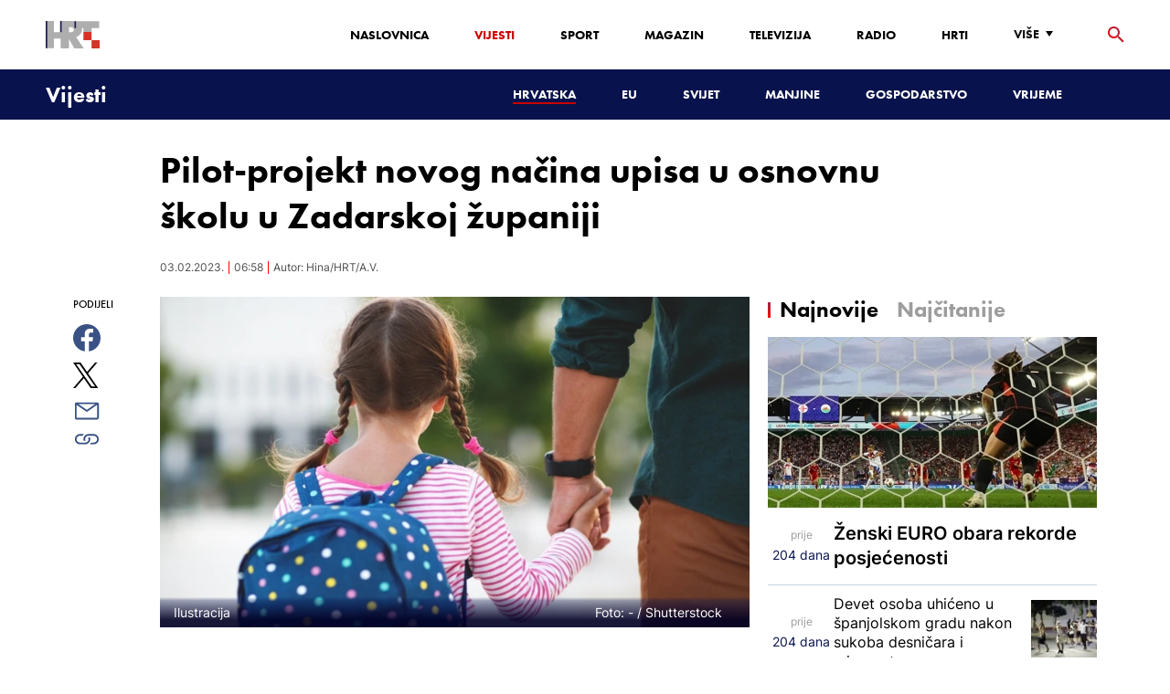

--- FILE ---
content_type: text/html; charset=utf-8
request_url: https://vijesti.hrt.hr/hrvatska/u-zadarskoj-zupaniji-provodi-se-pilot-projekt-novog-nacina-upisa-u-osnovnu-skolu-10590370
body_size: 22037
content:
<!DOCTYPE html><html lang="hr"><head><meta charSet="utf-8"/><meta property="og:site_name" content="Hrvatska radiotelevizija"/><meta name="robots" content="max-image-preview:large"/><script type="application/ld+json" id="j1">{"@type":"NewsArticle","mainEntityOfPage":{"@type":"WebPage","@id":"https://vijesti.hrt.hr/hrvatska/u-zadarskoj-zupaniji-provodi-se-pilot-projekt-novog-nacina-upisa-u-osnovnu-skolu-10590370"},"headline":"Pilot-projekt novog načina upisa u osnovnu školu u Zadarskoj županiji","description":"Ministarstvo znanosti i obrazovanja odabralo je Zadarsku županiju za provedbu pilot-projekta novog modela prijave učenika za upis u prvi razred osnovne škole, a od sljedeće godine taj će model biti primijenjen u cijeloj Hrvatskoj, priopćeno je u četvrtak iz Zadarske županije.","image":["https://api.hrt.hr/media/19/7d/shutterstock-1151079065-20230203065727.jpg"],"publisher":{"@type":"Organization","name":"HRT","logo":{"@type":"ImageObject","url":"https://www.hrt.hr/static/hrtFooter.png"}},"datePublished":"2023-02-03T06:58:51.0112571Z","dateModified":"2023-02-03T06:58:51.0112571Z","@context":"https://schema.org","keywords":""}</script><meta name="description" content="Ministarstvo znanosti i obrazovanja odabralo je Zadarsku županiju za provedbu pilot-projekta novog modela prijave učenika za upis u prvi razred osnovne škole, a od sljedeće godine taj će model biti primijenjen u cijeloj Hrvatskoj, priopćeno je u četvrtak iz Zadarske županije."/><meta name="twitter:description" content="Ministarstvo znanosti i obrazovanja odabralo je Zadarsku županiju za provedbu pilot-projekta novog modela prijave učenika za upis u prvi razred osnovne škole, a od sljedeće godine taj će model biti primijenjen u cijeloj Hrvatskoj, priopćeno je u četvrtak iz Zadarske županije."/><meta property="og:description" content="Ministarstvo znanosti i obrazovanja odabralo je Zadarsku županiju za provedbu pilot-projekta novog modela prijave učenika za upis u prvi razred osnovne škole, a od sljedeće godine taj će model biti primijenjen u cijeloj Hrvatskoj, priopćeno je u četvrtak iz Zadarske županije."/><meta property="og:title" content="Pilot-projekt novog načina upisa u osnovnu školu u Zadarskoj županiji"/><meta name="twitter:title" content="Pilot-projekt novog načina upisa u osnovnu školu u Zadarskoj županiji"/><meta name="keywords" content="Obrazovanje, Zadarska županija"/><meta property="og:image" content="https://api.hrt.hr/media/19/7d/shutterstock-1151079065-20230203065727.webp"/><meta name="twitter:image" content="https://api.hrt.hr/media/19/7d/shutterstock-1151079065-20230203065727.webp"/><meta property="fb:app_id" content="458467194490146"/><meta name="pubdate" content="2023-02-03T06:58:51.0112571Z"/><meta property="og:type" content="article"/><meta property="og:url" content="https://vijesti.hrt.hr/hrvatska/u-zadarskoj-zupaniji-provodi-se-pilot-projekt-novog-nacina-upisa-u-osnovnu-skolu-10590370"/><meta name="twitter:card" content="summary_large_image"/><meta name="twitter:site" content="@hrtvijesti"/><link rel="canonical" href="https://vijesti.hrt.hr/hrvatska/u-zadarskoj-zupaniji-provodi-se-pilot-projekt-novog-nacina-upisa-u-osnovnu-skolu-10590370"/><meta name="viewport" content="initial-scale=1.0, width=device-width"/><meta name="google-adsense-account" content="ca-pub-3157105357205549"/><title>Pilot-projekt novog načina upisa u osnovnu školu u Zadarskoj županiji - HRT</title><link rel="shortcut icon" href="/favicon.ico"/><link rel="apple-touch-icon" sizes="180x180" href="/hrt-180x180.png"/><link rel="icon" type="image/png" sizes="192x192" href="/hrt-192x192.png"/><link rel="icon" type="image/png" sizes="32x32" href="/hrt-32x32.png"/><link rel="icon" type="image/png" sizes="16x16" href="/hrt-16x16.png"/><link rel="preload" href="/Fonts/HRTweb-FuturaPT/Fonts/1062062/8561ff53-41a4-4747-9832-eae0f022225d.woff2" as="font" crossorigin="anonymous"/><link rel="preload" href="/Fonts/HRTweb-FuturaPT/Fonts/1062014/eefb4a0a-90e8-4703-994a-d58c1de8687e.woff2" as="font" crossorigin="anonymous"/><link rel="preload" href="/Fonts/HRTweb-FuturaPT/Fonts/1062074/91597685-99ad-4a3c-81b0-84491562b714.woff2" as="font" crossorigin="anonymous"/><script async="" src="https://pagead2.googlesyndication.com/pagead/js/adsbygoogle.js?client=ca-pub-8313716281168758" crossorigin="anonymous"></script><script async="" src="https://pagead2.googlesyndication.com/pagead/js/adsbygoogle.js?client=ca-pub-3157105357205549" crossorigin="anonymous"></script><script type="text/javascript" src="/js/iprom.js"></script><script async="" src="https://securepubads.g.doubleclick.net/tag/js/gpt.js"></script><script>
              window.googletag = window.googletag || {cmd: []};
              googletag.cmd.push(function() {
                googletag.defineSlot('/1044012/HRT_underarticle_L_300x300', [[200, 200], [1, 1], [300, 300], [160, 160], [250, 250], [300, 250]], 'div-gpt-ad-1657620534770-0').addService(googletag.pubads());
                googletag.pubads().enableSingleRequest();
                googletag.enableServices();
              });
            </script><script>
              window.googletag = window.googletag || {cmd: []};
              googletag.cmd.push(function() {
                googletag.defineSlot('/1044012/HRT_underarticle_R_300x300', [[300, 300], [1, 1], [200, 200], [250, 250], [300, 250]], 'div-gpt-ad-1657619086178-0').addService(googletag.pubads());
                googletag.pubads().enableSingleRequest();
                googletag.enableServices();
              });
            </script><script>
                  var w2g = w2g || {};
                  w2g.hostname = 'https://www.hrt.hr/';
                  w2g.targeting = {
                    section: ["vijesti"],
                  }; 
              </script><script type="text/javascript" src="https://lib.wtg-ads.com/publisher/www.hrt.hr/lib.min.js" async=""></script><link rel="preload" as="image" imagesrcset="/_next/image?url=https%3A%2F%2Fapi.hrt.hr%2Fmedia%2F19%2F7d%2F740x438-shutterstock-1151079065-20230203065727.webp&amp;w=640&amp;q=100 640w, /_next/image?url=https%3A%2F%2Fapi.hrt.hr%2Fmedia%2F19%2F7d%2F740x438-shutterstock-1151079065-20230203065727.webp&amp;w=750&amp;q=100 750w, /_next/image?url=https%3A%2F%2Fapi.hrt.hr%2Fmedia%2F19%2F7d%2F740x438-shutterstock-1151079065-20230203065727.webp&amp;w=828&amp;q=100 828w, /_next/image?url=https%3A%2F%2Fapi.hrt.hr%2Fmedia%2F19%2F7d%2F740x438-shutterstock-1151079065-20230203065727.webp&amp;w=1080&amp;q=100 1080w, /_next/image?url=https%3A%2F%2Fapi.hrt.hr%2Fmedia%2F19%2F7d%2F740x438-shutterstock-1151079065-20230203065727.webp&amp;w=1200&amp;q=100 1200w, /_next/image?url=https%3A%2F%2Fapi.hrt.hr%2Fmedia%2F19%2F7d%2F740x438-shutterstock-1151079065-20230203065727.webp&amp;w=1920&amp;q=100 1920w, /_next/image?url=https%3A%2F%2Fapi.hrt.hr%2Fmedia%2F19%2F7d%2F740x438-shutterstock-1151079065-20230203065727.webp&amp;w=2048&amp;q=100 2048w, /_next/image?url=https%3A%2F%2Fapi.hrt.hr%2Fmedia%2F19%2F7d%2F740x438-shutterstock-1151079065-20230203065727.webp&amp;w=3840&amp;q=100 3840w" imagesizes="100vw"/><meta name="next-head-count" content="39"/><link rel="preload" href="/_next/static/css/1fdcdaecb9043da01e1f.css" as="style"/><link rel="stylesheet" href="/_next/static/css/1fdcdaecb9043da01e1f.css" data-n-g=""/><link rel="preload" href="/_next/static/css/e1884dfa4c742e66d110.css" as="style"/><link rel="stylesheet" href="/_next/static/css/e1884dfa4c742e66d110.css" data-n-p=""/><noscript data-n-css=""></noscript><link rel="preload" href="/_next/static/chunks/webpack-50bee04d1dc61f8adf5b.js" as="script"/><link rel="preload" href="/_next/static/chunks/framework.50c3b31bc23dfcb1af3f.js" as="script"/><link rel="preload" href="/_next/static/chunks/commons.66f7f6913276c166d3c5.js" as="script"/><link rel="preload" href="/_next/static/chunks/main-16dabd58b4f52b1e2bb9.js" as="script"/><link rel="preload" href="/_next/static/chunks/pages/_app-7f9c22dbeb4b419f5188.js" as="script"/><link rel="preload" href="/_next/static/chunks/75fc9c18.daa6e841d2cb4900e052.js" as="script"/><link rel="preload" href="/_next/static/chunks/e12450fa2f8a4860b0bd45a1ee203cf5b05a71f6.d1f19095797ceed671aa.js" as="script"/><link rel="preload" href="/_next/static/chunks/27f6cc954dc358626446873a98a637301b9e3317.527443d06abdb29a139f.js" as="script"/><link rel="preload" href="/_next/static/chunks/e95df07f7d38fe831e9becdbde808a55a766ba71.7c93d7f2e225f5937400.js" as="script"/><link rel="preload" href="/_next/static/chunks/pages/%5B...slug%5D-23983a3a3e02516fc87d.js" as="script"/></head><body><div id="__next"><div class="w-full overflow-hidden"><header class="relative w-full z-40"><div class="z-50 bg-white relative hidden lg:flex lg:h-30 h-28 text-black2 px-6 sm:px-20"><div class="relative flex w-full justify-between"><a href="/" id="logo" class="my-auto logo dark z-60"></a><nav class="my-auto futuraBlack hidden lg:flex"><ul class="flex text-base"><li class="mr-20"><a href="https://www.hrt.hr" class="text-black uppercase leading-lessTight">Naslovnica</a></li><li class="mr-20"><a href="https://vijesti.hrt.hr" class="text-red2 uppercase leading-lessTight">Vijesti</a></li><li class="mr-20"><a href="https://sport.hrt.hr" class="text-black uppercase leading-lessTight">Sport</a></li><li class="mr-20"><a href="https://magazin.hrt.hr" class="text-black uppercase leading-lessTight">Magazin</a></li><li class="mr-20"><a href="https://hrtprikazuje.hrt.hr" class="text-black uppercase leading-lessTight">Televizija</a></li><li class="mr-20"><a href="https://radio.hrt.hr" class="text-black uppercase leading-lessTight">Radio</a></li><li class="mr-20"><a href="https://hrti.hrt.hr/home" class="text-black uppercase leading-lessTight">HRTi</a></li><div class="relative"><li class="mr-20"><button class="uppercase leading-lessTight flex focus:outline-none" aria-label="Više"><span>Više</span><svg class="align-middle z-50 mr-2 -mt-1.8px" width="20" height="20" viewBox="0 0 20 20" fill="none" xmlns="http://www.w3.org/2000/svg"><path d="M15 8L10.97 14L7 8H15Z" fill="#000000"></path></svg></button></li><div class="hidden lg:block transform absolute subdropdown z-70" style="min-width:200px;top:35px;right:60px;box-shadow:0px 5px 5px 0px rgba(0, 0, 0, 0.4)" tabindex="0"></div></div></ul><button class="focus:outline-none" aria-label="tražilica"><svg width="18" height="18" viewBox="0 0 18 18" fill="none" xmlns="http://www.w3.org/2000/svg"><path d="M6.5 0C8.22391 0 9.87721 0.684819 11.0962 1.90381C12.3152 3.12279 13 4.77609 13 6.5C13 8.11 12.41 9.59 11.44 10.73L11.71 11H12.5L17.5 16L16 17.5L11 12.5V11.71L10.73 11.44C9.55055 12.4468 8.05071 12.9999 6.5 13C4.77609 13 3.12279 12.3152 1.90381 11.0962C0.684819 9.87721 0 8.22391 0 6.5C0 4.77609 0.684819 3.12279 1.90381 1.90381C3.12279 0.684819 4.77609 0 6.5 0ZM6.5 2C4 2 2 4 2 6.5C2 9 4 11 6.5 11C9 11 11 9 11 6.5C11 4 9 2 6.5 2Z" fill="url(#paint0_linear)"></path><defs><linearGradient id="paint0_linear" x1="0" y1="17.5" x2="31.5" y2="-14.5833" gradientUnits="userSpaceOnUse"><stop stop-color="#FF0000"></stop><stop offset="0.989187" stop-color="#444F8D"></stop></linearGradient></defs></svg></button></nav></div><div class="z-50 relative search  "><input type="text" class="focus:outline-none rounded-lg searchInput " placeholder="Pretraži HRT..." value=""/><a href="https://www.hrt.hr/pretraga?q=" class="hidden lg:hidden absolute top-2 bottom-0 my-auto" style="height:18px;left:11px"><svg width="18" height="18" viewBox="0 0 18 18" fill="none" xmlns="http://www.w3.org/2000/svg"><path d="M6.5 0C8.22391 0 9.87721 0.684819 11.0962 1.90381C12.3152 3.12279 13 4.77609 13 6.5C13 8.11 12.41 9.59 11.44 10.73L11.71 11H12.5L17.5 16L16 17.5L11 12.5V11.71L10.73 11.44C9.55055 12.4468 8.05071 12.9999 6.5 13C4.77609 13 3.12279 12.3152 1.90381 11.0962C0.684819 9.87721 0 8.22391 0 6.5C0 4.77609 0.684819 3.12279 1.90381 1.90381C3.12279 0.684819 4.77609 0 6.5 0ZM6.5 2C4 2 2 4 2 6.5C2 9 4 11 6.5 11C9 11 11 9 11 6.5C11 4 9 2 6.5 2Z" fill="#ca0000"></path></svg></a></div><button style="outline:none" class="z-10 hidden absolute right-20 top-0 bottom-0 m-auto lg:hidden" aria-label="zatvori tražilicu"><svg xmlns="http://www.w3.org/2000/svg" height="26" width="26" viewBox="0 0 24 24"><path d="M0 0h24v24H0V0z" fill="none"></path><path d="M19 6.41L17.59 5 12 10.59 6.41 5 5 6.41 10.59 12 5 17.59 6.41 19 12 13.41 17.59 19 19 17.59 13.41 12 19 6.41z" fill="#CA0000"></path></svg></button></div><div class="relative w-full hidden lg:flex lg:px-20 h-22"><div class="absolute inset-0 w-full h-full" style="background-color:#08124C"></div><nav class="flex w-full my-auto justify-between"><a href="/" class="block"><div class="text-2xl relative z-50 futuraBlack text-white">Vijesti</div></a><ul class="my-auto flex text-base text-white futuraBlack"><li class="mr-20 relative z-40"><a href="https://vijesti.hrt.hr/hrvatska" style="border-bottom:2px solid #ca0000" class="uppercase leading-lessTight">Hrvatska</a></li><li class="mr-20 relative z-40"><a href="https://vijesti.hrt.hr/eu" class="uppercase leading-lessTight">EU</a></li><li class="mr-20 relative z-40"><a href="https://vijesti.hrt.hr/svijet" class="uppercase leading-lessTight">Svijet</a></li><li class="mr-20 relative z-40"><a href="https://vijesti.hrt.hr/manjine" class="uppercase leading-lessTight">Manjine</a></li><li class="mr-20 relative z-40"><a href="https://vijesti.hrt.hr/gospodarstvo" class="uppercase leading-lessTight">Gospodarstvo</a></li><li class="mr-20 relative z-40"><a href="https://vrijeme-i-promet.hrt.hr" class="uppercase leading-lessTight">Vrijeme</a></li><li style="width:18px;height:18px"></li></ul></nav></div><div class="w-full relative z-70 lg:hidden"><div class="pt-4 px-8 md:px-16 h-16 flex items-start justify-between bg-white"><a href="/" id="logo" class="logo dark z-60"></a><button class="flex-grow-0 -mt-1.8px" style="outline:none" aria-label="Otvori mobilne meni"><svg width="24" height="24" viewBox="0 0 24 24" fill="none" xmlns="http://www.w3.org/2000/svg"><path d="M3 18V16H21V18H3ZM3 13V11H21V13H3ZM3 8V6H21V8H3Z" fill="#08124C"></path></svg></button></div><div class="relative z-70 flex w-full h-16"><div class="absolute inset-0 w-full h-full z-40" style="background-color:#08124C"></div><div class="z-70 relative w-full h-full flex my-auto"><div style="opacity:1" class="z-50 absolute top-2 left-8 text-xl flex-grow-0 futuraBlack text-white"><a href="/">Vijesti</a></div><ul class="z-40 no-scrollbar pl-62 py-4 w-full overflow-x-scroll relative my-auto flex items-center text-base text-white futuraMid"><li class="mr-12"><a href="https://vijesti.hrt.hr/hrvatska" style="border-bottom:2px solid #ca0000" class="whitespace-no-wrap leading-lessTight">Hrvatska</a></li><li class="mr-12"><a href="https://vijesti.hrt.hr/eu" class="whitespace-no-wrap leading-lessTight">EU</a></li><li class="mr-12"><a href="https://vijesti.hrt.hr/svijet" class="whitespace-no-wrap leading-lessTight">Svijet</a></li><li class="mr-12"><a href="https://vijesti.hrt.hr/manjine" class="whitespace-no-wrap leading-lessTight">Manjine</a></li><li class="mr-12"><a href="https://vijesti.hrt.hr/gospodarstvo" class="whitespace-no-wrap leading-lessTight">Gospodarstvo</a></li><li class="mr-12"><a href="https://vrijeme-i-promet.hrt.hr" class="whitespace-no-wrap leading-lessTight">Vrijeme</a></li><li style="width:18px;height:18px"></li></ul></div></div></div><div class="block lg:hidden transform absolute mobile-subdropdown z-70 rounded-lg" style="z-index:100000" tabindex="0"></div></header><div class="container mx-auto"><div class="-mx-0.2 xl:-mx-4 flex"><div class="hidden xl:block xl:w-1/12 px-0.2 xl:px-4"></div><div class="w-full xl:w-9/12 px-0.2 xl:px-4"><h1 class="futuraBlack text-2xl xl:text-6xl leading-tight mt-5 xl:mt-12">Pilot-projekt novog načina upisa u osnovnu školu u Zadarskoj županiji</h1><div class="flex flex-wrap mt-4 sm:mt-2 xl:mt-10" style="color:#505050"><p class="text-sm leading-tighter">03.02.2023.</p><span class="mx-2 leading-tighter" style="border-left:1px solid #FF0000"></span><p class="text-sm leading-tighter">07:58</p><span class="mx-2 leading-tighter" style="border-left:1px solid #FF0000"></span><p class="text-sm leading-tighter">Autor: <!-- -->Hina/HRT/A.V.</p></div></div></div><div class="-mx-0.2 xl:-mx-4 xl:flex mt-4 xl:mt-10"><div class="hidden xl:block xl:w-1/12 h-screen px-0.2 xl:px-4"><div class="h-screen "><p class="text-sm futura futuraMid">PODIJELI</p><a><div class="mt-4 cursor-pointer"><svg width="30" height="34" viewBox="0 0 24 24" fill="none" xmlns="http://www.w3.org/2000/svg"><path fill="#395185" fill-rule="evenodd" clip-rule="evenodd" d="M13.875 23.8544C19.6118 22.9542 24 17.9896 24 12C24 5.37258 18.6274 0 12 0C5.37258 0 0 5.37258 0 12C0 17.9896 4.38819 22.9542 10.125 23.8544V15.0781H7V11.4531H10.125V8.78125C10.125 7.26042 10.5495 6.08333 11.3984 5.25C12.2474 4.41667 13.3802 4 14.7969 4C15.9948 4 16.9219 4.04688 17.5781 4.14062V7.375L15.6719 7.39062C14.9635 7.39062 14.487 7.53646 14.2422 7.82812C13.9974 8.11979 13.875 8.55729 13.875 9.14062V11.4531H17.4531L16.9844 15.0781H13.875V23.8544Z"></path></svg></div></a><a><div class="mt-4 cursor-pointer"><svg width="28" height="28" viewBox="0 0 40 40" fill="none" xmlns="http://www.w3.org/2000/svg"><path d="M23.2936 16.9373L37.8643 0H34.4115L21.7597 14.7064L11.6548 0H0L15.2806 22.2387L0 40H3.45299L16.8136 24.4695L27.4851 40H39.1399L23.2927 16.9373H23.2936ZM18.5642 22.4346L17.016 20.2201L4.69715 2.59936H10.0007L19.9422 16.8199L21.4904 19.0344L34.4131 37.5189H29.1095L18.5642 22.4354V22.4346Z" fill="#000000"></path></svg></div></a><a title="E-mail" href="mailto:?subject=Pilot-projekt novog načina upisa u osnovnu školu u Zadarskoj županiji&amp;body=https://vijesti.hrt.hr/hrvatska/u-zadarskoj-zupaniji-provodi-se-pilot-projekt-novog-nacina-upisa-u-osnovnu-skolu-10590370"><div class="mt-4 cursor-pointer"><svg width="30" height="30" viewBox="0 0 30 30" fill="none" xmlns="http://www.w3.org/2000/svg"><path d="M26.25 5.625H3.75C3.25272 5.625 2.77581 5.82254 2.42417 6.17417C2.07254 6.52581 1.875 7.00272 1.875 7.5V22.5C1.875 22.9973 2.07254 23.4742 2.42417 23.8258C2.77581 24.1775 3.25272 24.375 3.75 24.375H26.25C26.7473 24.375 27.2242 24.1775 27.5758 23.8258C27.9275 23.4742 28.125 22.9973 28.125 22.5V7.5C28.125 7.00272 27.9275 6.52581 27.5758 6.17417C27.2242 5.82254 26.7473 5.625 26.25 5.625ZM24.1875 7.5L15 13.8562L5.8125 7.5H24.1875ZM3.75 22.5V8.35312L14.4656 15.7687C14.6226 15.8776 14.809 15.936 15 15.936C15.191 15.936 15.3774 15.8776 15.5344 15.7687L26.25 8.35312V22.5H3.75Z" fill="#395185"></path></svg></div></a><button style="outline:none"><div class="cursor-pointer"><svg width="30" height="30" viewBox="0 0 30 30" fill="none" xmlns="http://www.w3.org/2000/svg"><path d="M11.9137 10.3125H7.5C6.00816 10.3125 4.57742 10.9051 3.52252 11.96C2.46763 13.0149 1.875 14.4457 1.875 15.9375C1.875 17.4293 2.46763 18.8601 3.52252 19.915C4.57742 20.9699 6.00816 21.5625 7.5 21.5625H13.125C14.0251 21.563 14.9122 21.3474 15.7118 20.9339C16.5114 20.5205 17.2 19.9211 17.7199 19.1863C18.2398 18.4515 18.5757 17.6026 18.6995 16.711C18.8233 15.8194 18.7313 14.9112 18.4312 14.0625H16.875C16.7137 14.0625 16.5562 14.0812 16.4062 14.1206C16.7225 14.6916 16.8842 15.3352 16.8754 15.9878C16.8667 16.6404 16.6878 17.2794 16.3564 17.8417C16.0249 18.4039 15.5525 18.87 14.9858 19.1937C14.4191 19.5174 13.7777 19.6876 13.125 19.6875H7.5C6.50544 19.6875 5.55161 19.2924 4.84835 18.5891C4.14509 17.8859 3.75 16.9321 3.75 15.9375C3.75 14.9429 4.14509 13.9891 4.84835 13.2858C5.55161 12.5826 6.50544 12.1875 7.5 12.1875H10.3781C10.7869 11.4825 11.3062 10.8487 11.9156 10.3125H11.9137Z" fill="#395185"></path><path d="M16.874 10.3125C15.9739 10.312 15.0868 10.5276 14.2872 10.9411C13.4877 11.3545 12.799 11.9539 12.2792 12.6887C11.7593 13.4235 11.4233 14.2724 11.2995 15.164C11.1758 16.0556 11.2677 16.9638 11.5678 17.8125H13.6265C13.2974 17.2424 13.1241 16.5958 13.1241 15.9375C13.1241 15.2793 13.2974 14.6326 13.6265 14.0625C13.9556 13.4925 14.429 13.0191 14.9991 12.6899C15.5691 12.3608 16.2158 12.1875 16.874 12.1875H22.499C23.4936 12.1875 24.4474 12.5826 25.1507 13.2858C25.854 13.9891 26.249 14.9429 26.249 15.9375C26.249 16.9321 25.854 17.8859 25.1507 18.5892C24.4474 19.2924 23.4936 19.6875 22.499 19.6875H19.6209C19.213 20.3914 18.6937 21.0246 18.0834 21.5625H22.499C23.2377 21.5625 23.9692 21.417 24.6516 21.1343C25.3341 20.8516 25.9542 20.4373 26.4765 19.915C26.9988 19.3926 27.4132 18.7726 27.6959 18.0901C27.9785 17.4076 28.124 16.6762 28.124 15.9375C28.124 15.1988 27.9785 14.4674 27.6959 13.7849C27.4132 13.1024 26.9988 12.4824 26.4765 11.96C25.9542 11.4377 25.3341 11.0234 24.6516 10.7407C23.9692 10.458 23.2377 10.3125 22.499 10.3125H16.874Z" fill="#395185"></path></svg></div></button></div></div><div class="w-full xl:w-7/12 px-0.2 xl:px-4 text-lg a-body"><div class="mb-3 xl:mb-12 relative mainArticleImage"><div style="display:block;overflow:hidden;position:relative;box-sizing:border-box;margin:0"><div style="display:block;box-sizing:border-box;padding-top:56.12403100775194%"></div><img alt="Ilustracija" sizes="100vw" srcSet="/_next/image?url=https%3A%2F%2Fapi.hrt.hr%2Fmedia%2F19%2F7d%2F740x438-shutterstock-1151079065-20230203065727.webp&amp;w=640&amp;q=100 640w, /_next/image?url=https%3A%2F%2Fapi.hrt.hr%2Fmedia%2F19%2F7d%2F740x438-shutterstock-1151079065-20230203065727.webp&amp;w=750&amp;q=100 750w, /_next/image?url=https%3A%2F%2Fapi.hrt.hr%2Fmedia%2F19%2F7d%2F740x438-shutterstock-1151079065-20230203065727.webp&amp;w=828&amp;q=100 828w, /_next/image?url=https%3A%2F%2Fapi.hrt.hr%2Fmedia%2F19%2F7d%2F740x438-shutterstock-1151079065-20230203065727.webp&amp;w=1080&amp;q=100 1080w, /_next/image?url=https%3A%2F%2Fapi.hrt.hr%2Fmedia%2F19%2F7d%2F740x438-shutterstock-1151079065-20230203065727.webp&amp;w=1200&amp;q=100 1200w, /_next/image?url=https%3A%2F%2Fapi.hrt.hr%2Fmedia%2F19%2F7d%2F740x438-shutterstock-1151079065-20230203065727.webp&amp;w=1920&amp;q=100 1920w, /_next/image?url=https%3A%2F%2Fapi.hrt.hr%2Fmedia%2F19%2F7d%2F740x438-shutterstock-1151079065-20230203065727.webp&amp;w=2048&amp;q=100 2048w, /_next/image?url=https%3A%2F%2Fapi.hrt.hr%2Fmedia%2F19%2F7d%2F740x438-shutterstock-1151079065-20230203065727.webp&amp;w=3840&amp;q=100 3840w" src="/_next/image?url=https%3A%2F%2Fapi.hrt.hr%2Fmedia%2F19%2F7d%2F740x438-shutterstock-1151079065-20230203065727.webp&amp;w=3840&amp;q=100" decoding="async" style="position:absolute;top:0;left:0;bottom:0;right:0;box-sizing:border-box;padding:0;border:none;margin:auto;display:block;width:0;height:0;min-width:100%;max-width:100%;min-height:100%;max-height:100%"/></div><div class="absolute z-10 w-full right-0 bottom-0"><div class="text-white py-3 pl-6 pr-12 flex flex-col xl:flex-row justify-between imageDesc"><div class="leading-lessTight text-sm xl:text-base">Ilustracija</div><div class="leading-lessTight text-sm xl:text-base">Foto: <!-- -->- <!-- --> / <!-- -->Shutterstock</div></div></div></div><div class="hidden md:flex xl:flex xl:hidden mb-4"><span class="mr-4"><a><div class="mt-4 cursor-pointer"><svg width="30" height="31" viewBox="0 0 24 24" fill="none" xmlns="http://www.w3.org/2000/svg"><path fill="#395185" fill-rule="evenodd" clip-rule="evenodd" d="M13.875 23.8544C19.6118 22.9542 24 17.9896 24 12C24 5.37258 18.6274 0 12 0C5.37258 0 0 5.37258 0 12C0 17.9896 4.38819 22.9542 10.125 23.8544V15.0781H7V11.4531H10.125V8.78125C10.125 7.26042 10.5495 6.08333 11.3984 5.25C12.2474 4.41667 13.3802 4 14.7969 4C15.9948 4 16.9219 4.04688 17.5781 4.14062V7.375L15.6719 7.39062C14.9635 7.39062 14.487 7.53646 14.2422 7.82812C13.9974 8.11979 13.875 8.55729 13.875 9.14062V11.4531H17.4531L16.9844 15.0781H13.875V23.8544Z"></path></svg></div></a></span><span class="mr-4"><a><div class="mt-4 cursor-pointer"><svg width="28" height="28" viewBox="0 0 40 40" fill="none" xmlns="http://www.w3.org/2000/svg"><path d="M23.2936 16.9373L37.8643 0H34.4115L21.7597 14.7064L11.6548 0H0L15.2806 22.2387L0 40H3.45299L16.8136 24.4695L27.4851 40H39.1399L23.2927 16.9373H23.2936ZM18.5642 22.4346L17.016 20.2201L4.69715 2.59936H10.0007L19.9422 16.8199L21.4904 19.0344L34.4131 37.5189H29.1095L18.5642 22.4354V22.4346Z" fill="#000000"></path></svg></div></a></span><span class="mr-4"><a href="https://api.whatsapp.com/send?text=https://vijesti.hrt.hr/hrvatska/u-zadarskoj-zupaniji-provodi-se-pilot-projekt-novog-nacina-upisa-u-osnovnu-skolu-10590370" target="_blank"><div class="mt-4 cursor-pointer"><svg width="30" height="31" viewBox="0 0 30 30" fill="none" xmlns="http://www.w3.org/2000/svg"><path d="M15.045 7.63684C10.5013 7.63684 6.80625 11.6543 6.80375 16.5919C6.8025 18.6075 7.34625 20.1174 8.25875 21.6967L7.42625 25.002L10.5438 24.1132C11.94 25.0143 13.2737 25.5552 15.0375 25.5552C19.5775 25.5552 23.2762 21.5377 23.2775 16.5987C23.2812 11.6503 19.6 7.6382 15.045 7.63684ZM19.89 20.4436C19.6838 21.0729 18.6938 21.6464 18.2188 21.7239C17.7925 21.7932 17.2525 21.8217 16.6587 21.6179C16.2987 21.4942 15.8375 21.3284 15.2475 21.0511C12.7638 19.885 11.1413 17.1655 11.0175 16.9861C10.8938 16.8067 10.0063 15.5264 10.0063 14.2013C10.0063 12.8762 10.6462 12.2252 10.8725 11.9547C11.1 11.6829 11.3675 11.6149 11.5325 11.6149L12.0075 11.6244C12.16 11.6326 12.3638 11.5619 12.565 12.0865C12.7712 12.6261 13.2662 13.9512 13.3288 14.0858C13.39 14.2203 13.4325 14.378 13.3488 14.5574C13.2662 14.7368 13.225 14.8496 13.1012 15.0059L12.73 15.4775C12.6062 15.612 12.4775 15.7574 12.6213 16.0265C12.7663 16.2957 13.2625 17.1777 13.9988 17.8912C14.945 18.8086 15.7425 19.0927 15.99 19.2272C16.2375 19.3618 16.3825 19.34 16.5262 19.1593C16.6712 18.9799 17.145 18.3737 17.31 18.1033C17.475 17.8328 17.64 17.879 17.8675 17.9687C18.095 18.0584 19.3125 18.7094 19.56 18.8453C19.8075 18.9799 19.9725 19.0478 20.035 19.1593C20.0963 19.2748 20.0963 19.8144 19.89 20.4436ZM0 0.380615V32.999H30V0.380615H0H0ZM15.0413 27.375C13.3825 27.375 11.7488 26.9224 10.3013 26.0635L5.0475 27.5626L6.45375 21.9794C5.58625 20.3458 5.13 18.492 5.13125 16.5919C5.13375 10.65 9.57875 5.81701 15.0413 5.81701C17.6925 5.81837 20.1812 6.94098 22.0525 8.97691C23.9237 11.0128 24.9538 13.7215 24.9525 16.6001C24.95 22.5421 20.5037 27.375 15.0413 27.375Z" fill="#4DCB5B"></path></svg></div></a></span><span class="mr-4"><a title="E-mail" href="mailto:?subject=Pilot-projekt novog načina upisa u osnovnu školu u Zadarskoj županiji&amp;body=https://vijesti.hrt.hr/hrvatska/u-zadarskoj-zupaniji-provodi-se-pilot-projekt-novog-nacina-upisa-u-osnovnu-skolu-10590370"><div class="mt-4 cursor-pointer"><svg width="30" height="30" viewBox="0 0 30 30" fill="none" xmlns="http://www.w3.org/2000/svg"><path d="M26.25 5.625H3.75C3.25272 5.625 2.77581 5.82254 2.42417 6.17417C2.07254 6.52581 1.875 7.00272 1.875 7.5V22.5C1.875 22.9973 2.07254 23.4742 2.42417 23.8258C2.77581 24.1775 3.25272 24.375 3.75 24.375H26.25C26.7473 24.375 27.2242 24.1775 27.5758 23.8258C27.9275 23.4742 28.125 22.9973 28.125 22.5V7.5C28.125 7.00272 27.9275 6.52581 27.5758 6.17417C27.2242 5.82254 26.7473 5.625 26.25 5.625ZM24.1875 7.5L15 13.8562L5.8125 7.5H24.1875ZM3.75 22.5V8.35312L14.4656 15.7687C14.6226 15.8776 14.809 15.936 15 15.936C15.191 15.936 15.3774 15.8776 15.5344 15.7687L26.25 8.35312V22.5H3.75Z" fill="#395185"></path></svg></div></a></span><span class="mr-4 flex pt-2"><button style="outline:none"><div class="cursor-pointer"><svg width="30" height="30" viewBox="0 0 30 30" fill="none" xmlns="http://www.w3.org/2000/svg"><path d="M11.9137 10.3125H7.5C6.00816 10.3125 4.57742 10.9051 3.52252 11.96C2.46763 13.0149 1.875 14.4457 1.875 15.9375C1.875 17.4293 2.46763 18.8601 3.52252 19.915C4.57742 20.9699 6.00816 21.5625 7.5 21.5625H13.125C14.0251 21.563 14.9122 21.3474 15.7118 20.9339C16.5114 20.5205 17.2 19.9211 17.7199 19.1863C18.2398 18.4515 18.5757 17.6026 18.6995 16.711C18.8233 15.8194 18.7313 14.9112 18.4312 14.0625H16.875C16.7137 14.0625 16.5562 14.0812 16.4062 14.1206C16.7225 14.6916 16.8842 15.3352 16.8754 15.9878C16.8667 16.6404 16.6878 17.2794 16.3564 17.8417C16.0249 18.4039 15.5525 18.87 14.9858 19.1937C14.4191 19.5174 13.7777 19.6876 13.125 19.6875H7.5C6.50544 19.6875 5.55161 19.2924 4.84835 18.5891C4.14509 17.8859 3.75 16.9321 3.75 15.9375C3.75 14.9429 4.14509 13.9891 4.84835 13.2858C5.55161 12.5826 6.50544 12.1875 7.5 12.1875H10.3781C10.7869 11.4825 11.3062 10.8487 11.9156 10.3125H11.9137Z" fill="#395185"></path><path d="M16.874 10.3125C15.9739 10.312 15.0868 10.5276 14.2872 10.9411C13.4877 11.3545 12.799 11.9539 12.2792 12.6887C11.7593 13.4235 11.4233 14.2724 11.2995 15.164C11.1758 16.0556 11.2677 16.9638 11.5678 17.8125H13.6265C13.2974 17.2424 13.1241 16.5958 13.1241 15.9375C13.1241 15.2793 13.2974 14.6326 13.6265 14.0625C13.9556 13.4925 14.429 13.0191 14.9991 12.6899C15.5691 12.3608 16.2158 12.1875 16.874 12.1875H22.499C23.4936 12.1875 24.4474 12.5826 25.1507 13.2858C25.854 13.9891 26.249 14.9429 26.249 15.9375C26.249 16.9321 25.854 17.8859 25.1507 18.5892C24.4474 19.2924 23.4936 19.6875 22.499 19.6875H19.6209C19.213 20.3914 18.6937 21.0246 18.0834 21.5625H22.499C23.2377 21.5625 23.9692 21.417 24.6516 21.1343C25.3341 20.8516 25.9542 20.4373 26.4765 19.915C26.9988 19.3926 27.4132 18.7726 27.6959 18.0901C27.9785 17.4076 28.124 16.6762 28.124 15.9375C28.124 15.1988 27.9785 14.4674 27.6959 13.7849C27.4132 13.1024 26.9988 12.4824 26.4765 11.96C25.9542 11.4377 25.3341 11.0234 24.6516 10.7407C23.9692 10.458 23.2377 10.3125 22.499 10.3125H16.874Z" fill="#395185"></path></svg></div></button></span></div><div class="p-0 w-full mb-8 xl:mb-12 font-semibold xl:w-85 text-lg articleText"><p>Ministarstvo znanosti i obrazovanja odabralo je Zadarsku županiju za provedbu pilot-projekta novog modela prijave učenika za upis u prvi razred osnovne škole, a od sljedeće godine taj će model biti primijenjen u cijeloj Hrvatskoj, priopćeno je u četvrtak iz Zadarske županije.</p></div><div id="wtg_inarticle_desktop_1" class="hidden xl:block mb-8"></div><div id="wtg_inarticle_mobile_1" class="block xl:hidden mb-8"></div><div class="p-0 mb-12 w-full xl:w-85 text-lg articleText"><p>Novost je to što roditelji više neće trebati sami prijaviti dijete za upis u prvi razred jer će ono biti raspoređeno u školu prema upisnom području, u najbližu školu prema prebivalištu, odnosno boravištu. No to ne znači nužno da će dijete trebati pohađati školu koju je odredio sustav ako to roditeljima ne odgovara, objašnjavaju iz Županije.
</p><p><br></p><p>- Dosad su tijekom predupisa roditelji sami prijavljivali dijete u školu koja odgovara upisnom području škole ili u neku drugu školu koju su sami htjeli odabrati te su fizički morali dolazili u školu ili ga prijaviti na neki drugi način, ovisno o tome je li škola omogućila prijavu djeteta elektroničkim putem, podsjeća pročelnik Upravnog odjela za obrazovanje, kulturu i sport Zadarske županije <strong>Ivan Šimunić</strong>, dodajući da će testiranje i sam upis u školu i dalje ostati isti.
</p><p><br></p><p>- Roditelji će i dalje sami odlučivati o tome u koju će školu dijete upisati ako se ne narušava optimalan ustroj rada škole i ne onemogućuje upis školskim obveznicima u školu kojoj pripadaju prema upisnom području, ističe. Dodaje da je optimalan broj učenika u razrednom odjelu 24, minimalan 20, a maksimalan 28.
</p><p><br></p><p>- Ovisno o broju učenika u razrednim odjelima i ovisno o prostornim kapacitetima škola, nastojat će se rasteretiti pojedine škole koje su sada opterećene, ističe Šimunić. Napominje da je riječ o procesu te da će trebati strpljenja i suradnje s ravnateljima škola i stručnim službama.
</p><p><br></p><p>- Ovaj model upisa pomoći će bržem prelasku na jednosmjenski rad škola, što će pozitivno utjecati na sve aspekte rada škola, poručuje.
</p><p><br></p><p>Na području Zadarske županije ukupno je u evidenciji 1768 djece dorasle za upis u prvi razred, a od toga je 795 djece na području Grada Zadra.
</p><p><br></p><p>Od prethodne godine 97 djece je s odgodom upisa i šestero s privremenim oslobađanjem od upisa, a ona će se pribrojiti ukupnom broju učenika u evidenciji.
</p><p><br></p><p><strong>Roditelji će do 31. ožujka dobiti pristup podacima na portalu e-Građani
</strong></p><p><strong><br></strong></p><p>Nakon što resorni upravni odjel rasporedi učenike po školama, škole će, kada im Ministarstvo znanosti i obrazovanja omogući pristup aplikaciji, imati uvid u dostavljene podatke o djeci, pregled i korekciju te će moći unijeti podatke o terminima psihofizičkog testiranja u školama za svako dijete.
</p><p><br></p><p>Do 31. ožujka roditelji će dobiti pristup samom modulu e-upisi na portalu e-Građani te će im svi podaci za njihovo dijete biti vidljivi, pa tako i raspored testiranja.
</p><p><br></p><p>- Budu li roditelji imali primjedbe ili želju za upis u školu s drugoga upisnog područja, moći će unijeti u sustav zahtjev za promjenu, objašnjava Šimunić.
</p><p><br></p><p>Ističe da roditelji koji nemaju pristup sustavu e-Građani moraju otići u školu najbližu prebivalištu i provjeriti je li njihovo dijete raspoređeno u tu školu, a ondje mogu i predati zahtjev za promjenu škole.
</p><p><br></p><p>Također, ako utvrde da dijete nije raspoređeno u najbližu školu, moći će se obratiti županijskom Upravnom odjelu za obrazovanje, kulturu i sport na adresu e-pošte koja će biti objavljena na mrežnim stranicama škole.
</p><p><br></p><p>Na školskim mrežnim stranicama bit će objavljeni i termini testiranja djece upravo za one roditelje koji nemaju pristup sustavu e-Građani.
</p><p><br></p><p>- Sam upis nema raspored, bit će omogućen nakon zatvaranja konačnih lista 17. lipnja 2023., gdje će roditelji u sustavu potvrditi upis, odnosno potpisati i priložiti upisnicu u sustav. Roditelji će to moći učiniti i dolaskom u školu ako nemaju pristup sustavu e-Građani, rekao je pročelnik<strong> Ivan Šimunić</strong> te zaključio da roditelji sve mogu obaviti u udobnosti svoga doma jednim klikom, a s djetetom moraju doći u školu samo na testiranje i pregled.</p></div><div class="w-full flex flex-wrap -mx-4"><a href="https://www.hrt.hr/tag/obrazovanje" class="px-5 py-1.8px mx-4 mt-4 rounded-full text-base bg-gray6 text-gray3 whitespace-no-wrap hover:bg-blue hover:text-gray6">#<!-- -->Obrazovanje</a><a href="https://www.hrt.hr/tag/zadarska-zupanija" class="px-5 py-1.8px mx-4 mt-4 rounded-full text-base bg-gray6 text-gray3 whitespace-no-wrap hover:bg-blue hover:text-gray6">#<!-- -->Zadarska županija</a></div><p class="font-semibold mt-12 xl:w-85 default-text">Vijesti HRT-a pratite na svojim pametnim telefonima i tabletima putem aplikacija za <a href="https://apps.apple.com/hr/app/hrtvijesti/id1457183989?l=hr">iOS </a>i <a href="https://play.google.com/store/apps/details?id=hr.hrt.vijesti">Android</a>. Pratite nas i na društvenim mrežama<a href="https://www.facebook.com/HRTvijesti/"> Facebook</a>,<a href="https://twitter.com/hrtvijesti"> Twitter</a>,<a href="https://www.instagram.com/hrvatska_radiotelevizija/"> Instagram</a>,<a href="https://www.tiktok.com/@hrvatska_radiotelevizija"> TikTok</a> i<a href="https://www.youtube.com/user/HRTnovimediji"> YouTube</a>!</p><div class="mt-12 xl:flex"><div>
                                <div id='div-gpt-ad-1657620534770-0' style='min-width: 160px; min-height: 160px;'>
                                    <script>
                                        googletag.cmd.push(function() { googletag.display('div-gpt-ad-1657620534770-0'); });
                                    </script>
                                </div>
                            </div><div class="mt-12 xl:mt-0 xl:ml-20">
                                <div id='div-gpt-ad-1657619086178-0' style='min-width: 200px; min-height: 200px;'>
                                    <script>
                                        googletag.cmd.push(function() { googletag.display('div-gpt-ad-1657619086178-0'); });
                                    </script>
                                </div>
                            </div></div></div><div class="block w-full px-0.2 xl:w-4/12 xl:px-4 mt-16 xl:mt-0"><div class="flex items-center"><span class="redLine mr-4"></span><button style="outline:none"><h2 class="text-1xl xl:text-2xl futuraBlack xl:-mt-1 leading-midTight">Najnovije</h2></button><button style="outline:none"><h2 class="text-1xl xl:text-2xl ml-8 futuraBlack xl:-mt-1 leading-midTight text-gray2">Najčitanije</h2></button></div><div class="my-6"><a href="https://sport.hrt.hr/medunarodni-nogomet/zenski-euro-obara-rekorde-posjecenosti-12247088"><div class="relative latest-in-article-sidebar"><div style="display:block;overflow:hidden;position:absolute;top:0;left:0;bottom:0;right:0;box-sizing:border-box;margin:0"><noscript><img alt="Dvoboj Engleske i Walesa" srcSet="/_next/image?url=https%3A%2F%2Fapi.hrt.hr%2Fmedia%2F48%2F9e%2F360x194-2025-07-13t211943z-1711491019-up1el7d1n8uby-rtrmadp-3-soccer-euro-eng-wal-report-20250714212836.webp&amp;w=640&amp;q=100 640w, /_next/image?url=https%3A%2F%2Fapi.hrt.hr%2Fmedia%2F48%2F9e%2F360x194-2025-07-13t211943z-1711491019-up1el7d1n8uby-rtrmadp-3-soccer-euro-eng-wal-report-20250714212836.webp&amp;w=750&amp;q=100 750w, /_next/image?url=https%3A%2F%2Fapi.hrt.hr%2Fmedia%2F48%2F9e%2F360x194-2025-07-13t211943z-1711491019-up1el7d1n8uby-rtrmadp-3-soccer-euro-eng-wal-report-20250714212836.webp&amp;w=828&amp;q=100 828w, /_next/image?url=https%3A%2F%2Fapi.hrt.hr%2Fmedia%2F48%2F9e%2F360x194-2025-07-13t211943z-1711491019-up1el7d1n8uby-rtrmadp-3-soccer-euro-eng-wal-report-20250714212836.webp&amp;w=1080&amp;q=100 1080w, /_next/image?url=https%3A%2F%2Fapi.hrt.hr%2Fmedia%2F48%2F9e%2F360x194-2025-07-13t211943z-1711491019-up1el7d1n8uby-rtrmadp-3-soccer-euro-eng-wal-report-20250714212836.webp&amp;w=1200&amp;q=100 1200w, /_next/image?url=https%3A%2F%2Fapi.hrt.hr%2Fmedia%2F48%2F9e%2F360x194-2025-07-13t211943z-1711491019-up1el7d1n8uby-rtrmadp-3-soccer-euro-eng-wal-report-20250714212836.webp&amp;w=1920&amp;q=100 1920w, /_next/image?url=https%3A%2F%2Fapi.hrt.hr%2Fmedia%2F48%2F9e%2F360x194-2025-07-13t211943z-1711491019-up1el7d1n8uby-rtrmadp-3-soccer-euro-eng-wal-report-20250714212836.webp&amp;w=2048&amp;q=100 2048w, /_next/image?url=https%3A%2F%2Fapi.hrt.hr%2Fmedia%2F48%2F9e%2F360x194-2025-07-13t211943z-1711491019-up1el7d1n8uby-rtrmadp-3-soccer-euro-eng-wal-report-20250714212836.webp&amp;w=3840&amp;q=100 3840w" src="https://api.hrt.hr/media/48/9e/360x194-2025-07-13t211943z-1711491019-up1el7d1n8uby-rtrmadp-3-soccer-euro-eng-wal-report-20250714212836.webp" decoding="async" style="position:absolute;top:0;left:0;bottom:0;right:0;box-sizing:border-box;padding:0;border:none;margin:auto;display:block;width:0;height:0;min-width:100%;max-width:100%;min-height:100%;max-height:100%;object-fit:cover"/></noscript><img alt="Dvoboj Engleske i Walesa" src="[data-uri]" decoding="async" style="position:absolute;top:0;left:0;bottom:0;right:0;box-sizing:border-box;padding:0;border:none;margin:auto;display:block;width:0;height:0;min-width:100%;max-width:100%;min-height:100%;max-height:100%;object-fit:cover"/></div></div><div class="mt-6 grid grid-cols-10 gap-y-2"><div class="col-start-0 col-span-2 flex py-0 pl-2 text-center "><div class="my-auto"><p class="text-sm mb-1 text-gray2">prije</p><p class="font-normal my-auto text-blue text-base">4 h</p></div></div><h3 class="col-start-3 col-span-8  text-l my-auto xl:text-xl font-semibold leading-lessTight">Ženski EURO obara rekorde posjećenosti</h3></div></a></div><a href="https://vijesti.hrt.hr/eu/devet-osoba-uhiceno-u-spanjolskom-gradu-nakon-sukoba-desnicara-i-migranata-12247083" class="block py-4 grid grid-cols-10 gap-y-2 border-solid border-t border-gray-400"><div class="col-start-1 col-span-2 flex text-center py-0 pl-2 "><div class="my-auto"><p class=" text-sm mb-1 text-gray2">prije</p><p class="font-normal my-auto text-blue text-base">5 h</p></div></div><div class="col-start-3 col-span-6 pr-2 xl:pr-2 flex"><h3 class="text-lg my-auto leading-lessTight">Devet osoba uhićeno u španjolskom gradu nakon sukoba desničara i migranata</h3></div><div class="col-start-9 col-span-2 flex"><div class="my-auto relative" style="height:71px;width:75px"><div style="display:block;overflow:hidden;position:absolute;top:0;left:0;bottom:0;right:0;box-sizing:border-box;margin:0"><noscript><img alt="Sukob desničara i migranata u Španjolskoj" srcSet="/_next/image?url=https%3A%2F%2Fapi.hrt.hr%2Fmedia%2Fd6%2F2b%2F135x76-2025-07-14t200712z-1801927768-rc2ylfasxwcw-rtrmadp-3-spain-violence-racism-20250714205445.webp&amp;w=640&amp;q=100 640w, /_next/image?url=https%3A%2F%2Fapi.hrt.hr%2Fmedia%2Fd6%2F2b%2F135x76-2025-07-14t200712z-1801927768-rc2ylfasxwcw-rtrmadp-3-spain-violence-racism-20250714205445.webp&amp;w=750&amp;q=100 750w, /_next/image?url=https%3A%2F%2Fapi.hrt.hr%2Fmedia%2Fd6%2F2b%2F135x76-2025-07-14t200712z-1801927768-rc2ylfasxwcw-rtrmadp-3-spain-violence-racism-20250714205445.webp&amp;w=828&amp;q=100 828w, /_next/image?url=https%3A%2F%2Fapi.hrt.hr%2Fmedia%2Fd6%2F2b%2F135x76-2025-07-14t200712z-1801927768-rc2ylfasxwcw-rtrmadp-3-spain-violence-racism-20250714205445.webp&amp;w=1080&amp;q=100 1080w, /_next/image?url=https%3A%2F%2Fapi.hrt.hr%2Fmedia%2Fd6%2F2b%2F135x76-2025-07-14t200712z-1801927768-rc2ylfasxwcw-rtrmadp-3-spain-violence-racism-20250714205445.webp&amp;w=1200&amp;q=100 1200w, /_next/image?url=https%3A%2F%2Fapi.hrt.hr%2Fmedia%2Fd6%2F2b%2F135x76-2025-07-14t200712z-1801927768-rc2ylfasxwcw-rtrmadp-3-spain-violence-racism-20250714205445.webp&amp;w=1920&amp;q=100 1920w, /_next/image?url=https%3A%2F%2Fapi.hrt.hr%2Fmedia%2Fd6%2F2b%2F135x76-2025-07-14t200712z-1801927768-rc2ylfasxwcw-rtrmadp-3-spain-violence-racism-20250714205445.webp&amp;w=2048&amp;q=100 2048w, /_next/image?url=https%3A%2F%2Fapi.hrt.hr%2Fmedia%2Fd6%2F2b%2F135x76-2025-07-14t200712z-1801927768-rc2ylfasxwcw-rtrmadp-3-spain-violence-racism-20250714205445.webp&amp;w=3840&amp;q=100 3840w" src="https://api.hrt.hr/media/d6/2b/135x76-2025-07-14t200712z-1801927768-rc2ylfasxwcw-rtrmadp-3-spain-violence-racism-20250714205445.webp" decoding="async" style="position:absolute;top:0;left:0;bottom:0;right:0;box-sizing:border-box;padding:0;border:none;margin:auto;display:block;width:0;height:0;min-width:100%;max-width:100%;min-height:100%;max-height:100%;object-fit:cover"/></noscript><img alt="Sukob desničara i migranata u Španjolskoj" src="[data-uri]" decoding="async" style="position:absolute;top:0;left:0;bottom:0;right:0;box-sizing:border-box;padding:0;border:none;margin:auto;display:block;width:0;height:0;min-width:100%;max-width:100%;min-height:100%;max-height:100%;object-fit:cover"/></div></div></div></a><a href="https://magazin.hrt.hr/kultura/u-hnk-otvoreno-71-splitsko-ljeto-12247076" class="block py-4 grid grid-cols-10 gap-y-2 border-solid border-t border-gray-400"><div class="col-start-1 col-span-2 flex text-center py-0 pl-2 "><div class="my-auto"><p class=" text-sm mb-1 text-gray2">prije</p><p class="font-normal my-auto text-blue text-base">5 h</p></div></div><div class="col-start-3 col-span-6 pr-2 xl:pr-2 flex"><h3 class="text-lg my-auto leading-lessTight">U HNK otvoreno 71. Splitsko ljeto</h3></div><div class="col-start-9 col-span-2 flex"><div class="my-auto relative" style="height:71px;width:75px"><div style="display:block;overflow:hidden;position:absolute;top:0;left:0;bottom:0;right:0;box-sizing:border-box;margin:0"><noscript><img alt="U HNK otvoreno 71. Splitsko ljeto" srcSet="/_next/image?url=https%3A%2F%2Fapi.hrt.hr%2Fmedia%2F74%2F57%2F135x76-splitsko-ljeto-dioklecijan36-140725-20250714204422.webp&amp;w=640&amp;q=100 640w, /_next/image?url=https%3A%2F%2Fapi.hrt.hr%2Fmedia%2F74%2F57%2F135x76-splitsko-ljeto-dioklecijan36-140725-20250714204422.webp&amp;w=750&amp;q=100 750w, /_next/image?url=https%3A%2F%2Fapi.hrt.hr%2Fmedia%2F74%2F57%2F135x76-splitsko-ljeto-dioklecijan36-140725-20250714204422.webp&amp;w=828&amp;q=100 828w, /_next/image?url=https%3A%2F%2Fapi.hrt.hr%2Fmedia%2F74%2F57%2F135x76-splitsko-ljeto-dioklecijan36-140725-20250714204422.webp&amp;w=1080&amp;q=100 1080w, /_next/image?url=https%3A%2F%2Fapi.hrt.hr%2Fmedia%2F74%2F57%2F135x76-splitsko-ljeto-dioklecijan36-140725-20250714204422.webp&amp;w=1200&amp;q=100 1200w, /_next/image?url=https%3A%2F%2Fapi.hrt.hr%2Fmedia%2F74%2F57%2F135x76-splitsko-ljeto-dioklecijan36-140725-20250714204422.webp&amp;w=1920&amp;q=100 1920w, /_next/image?url=https%3A%2F%2Fapi.hrt.hr%2Fmedia%2F74%2F57%2F135x76-splitsko-ljeto-dioklecijan36-140725-20250714204422.webp&amp;w=2048&amp;q=100 2048w, /_next/image?url=https%3A%2F%2Fapi.hrt.hr%2Fmedia%2F74%2F57%2F135x76-splitsko-ljeto-dioklecijan36-140725-20250714204422.webp&amp;w=3840&amp;q=100 3840w" src="https://api.hrt.hr/media/74/57/135x76-splitsko-ljeto-dioklecijan36-140725-20250714204422.webp" decoding="async" style="position:absolute;top:0;left:0;bottom:0;right:0;box-sizing:border-box;padding:0;border:none;margin:auto;display:block;width:0;height:0;min-width:100%;max-width:100%;min-height:100%;max-height:100%;object-fit:cover"/></noscript><img alt="U HNK otvoreno 71. Splitsko ljeto" src="[data-uri]" decoding="async" style="position:absolute;top:0;left:0;bottom:0;right:0;box-sizing:border-box;padding:0;border:none;margin:auto;display:block;width:0;height:0;min-width:100%;max-width:100%;min-height:100%;max-height:100%;object-fit:cover"/></div></div></div></a><a href="https://sport.hrt.hr/medunarodni-nogomet/carreras-iz-benfice-stigao-na-bernabeu-12247073" class="block py-4 grid grid-cols-10 gap-y-2 border-solid border-t border-gray-400"><div class="col-start-1 col-span-2 flex text-center py-0 pl-2 "><div class="my-auto"><p class=" text-sm mb-1 text-gray2">prije</p><p class="font-normal my-auto text-blue text-base">5 h</p></div></div><div class="col-start-3 col-span-6 pr-2 xl:pr-2 flex"><h3 class="text-lg my-auto leading-lessTight">Carreras iz Benfice stigao na Bernabeu</h3></div><div class="col-start-9 col-span-2 flex"><div class="my-auto relative" style="height:71px;width:75px"><div style="display:block;overflow:hidden;position:absolute;top:0;left:0;bottom:0;right:0;box-sizing:border-box;margin:0"><noscript><img alt="Alvaro Carreras" srcSet="/_next/image?url=https%3A%2F%2Fapi.hrt.hr%2Fmedia%2F83%2F32%2F135x76-careras1-20250714203322.webp&amp;w=640&amp;q=100 640w, /_next/image?url=https%3A%2F%2Fapi.hrt.hr%2Fmedia%2F83%2F32%2F135x76-careras1-20250714203322.webp&amp;w=750&amp;q=100 750w, /_next/image?url=https%3A%2F%2Fapi.hrt.hr%2Fmedia%2F83%2F32%2F135x76-careras1-20250714203322.webp&amp;w=828&amp;q=100 828w, /_next/image?url=https%3A%2F%2Fapi.hrt.hr%2Fmedia%2F83%2F32%2F135x76-careras1-20250714203322.webp&amp;w=1080&amp;q=100 1080w, /_next/image?url=https%3A%2F%2Fapi.hrt.hr%2Fmedia%2F83%2F32%2F135x76-careras1-20250714203322.webp&amp;w=1200&amp;q=100 1200w, /_next/image?url=https%3A%2F%2Fapi.hrt.hr%2Fmedia%2F83%2F32%2F135x76-careras1-20250714203322.webp&amp;w=1920&amp;q=100 1920w, /_next/image?url=https%3A%2F%2Fapi.hrt.hr%2Fmedia%2F83%2F32%2F135x76-careras1-20250714203322.webp&amp;w=2048&amp;q=100 2048w, /_next/image?url=https%3A%2F%2Fapi.hrt.hr%2Fmedia%2F83%2F32%2F135x76-careras1-20250714203322.webp&amp;w=3840&amp;q=100 3840w" src="https://api.hrt.hr/media/83/32/135x76-careras1-20250714203322.webp" decoding="async" style="position:absolute;top:0;left:0;bottom:0;right:0;box-sizing:border-box;padding:0;border:none;margin:auto;display:block;width:0;height:0;min-width:100%;max-width:100%;min-height:100%;max-height:100%;object-fit:cover"/></noscript><img alt="Alvaro Carreras" src="[data-uri]" decoding="async" style="position:absolute;top:0;left:0;bottom:0;right:0;box-sizing:border-box;padding:0;border:none;margin:auto;display:block;width:0;height:0;min-width:100%;max-width:100%;min-height:100%;max-height:100%;object-fit:cover"/></div></div></div></a><div class="iAdserver hidden xl:block mt-12" data-iadserver-zone="32"><script>_ipromNS('zone',32)</script></div><div class="iAdserver block xl:hidden mt-8" data-iadserver-zone="265"><script>_ipromNS('zone',265)</script></div><div id="wtg_sidebar_desktop_1" class="hidden xl:block mt-12"></div><div id="wtg_ispod_clanka_mobile" class="block xl:hidden mt-8"></div><div class="mt-12 flex"><h2 class=" text-1xl xl:text-2xl futuraBlack xl:-mt-1 leading-midTight items-center flex"><span class="redLine mr-4"></span> Vezani sadržaj</h2></div><div class="mt-8 relative"><a href="https://vijesti.hrt.hr/hrvatska/skole-2-12240679" class="flex justify-between py-4 border-solid border-b border-gray-400"><h3 class="text-lg" style="width:210px">Navala na strukovna zanimanja: &quot;Za jedno mjesto u razredu čak 10 učenika&quot;</h3><div class="relative" style="height:75px;width:103px"><div style="display:block;overflow:hidden;position:absolute;top:0;left:0;bottom:0;right:0;box-sizing:border-box;margin:0"><noscript><img alt="Keramičar oblagač" srcSet="/_next/image?url=https%3A%2F%2Fapi.hrt.hr%2Fmedia%2F28%2F23%2F135x76-shutterstock-1116554105-20250710070604.webp&amp;w=640&amp;q=100 640w, /_next/image?url=https%3A%2F%2Fapi.hrt.hr%2Fmedia%2F28%2F23%2F135x76-shutterstock-1116554105-20250710070604.webp&amp;w=750&amp;q=100 750w, /_next/image?url=https%3A%2F%2Fapi.hrt.hr%2Fmedia%2F28%2F23%2F135x76-shutterstock-1116554105-20250710070604.webp&amp;w=828&amp;q=100 828w, /_next/image?url=https%3A%2F%2Fapi.hrt.hr%2Fmedia%2F28%2F23%2F135x76-shutterstock-1116554105-20250710070604.webp&amp;w=1080&amp;q=100 1080w, /_next/image?url=https%3A%2F%2Fapi.hrt.hr%2Fmedia%2F28%2F23%2F135x76-shutterstock-1116554105-20250710070604.webp&amp;w=1200&amp;q=100 1200w, /_next/image?url=https%3A%2F%2Fapi.hrt.hr%2Fmedia%2F28%2F23%2F135x76-shutterstock-1116554105-20250710070604.webp&amp;w=1920&amp;q=100 1920w, /_next/image?url=https%3A%2F%2Fapi.hrt.hr%2Fmedia%2F28%2F23%2F135x76-shutterstock-1116554105-20250710070604.webp&amp;w=2048&amp;q=100 2048w, /_next/image?url=https%3A%2F%2Fapi.hrt.hr%2Fmedia%2F28%2F23%2F135x76-shutterstock-1116554105-20250710070604.webp&amp;w=3840&amp;q=100 3840w" src="https://api.hrt.hr/media/28/23/135x76-shutterstock-1116554105-20250710070604.webp" decoding="async" style="position:absolute;top:0;left:0;bottom:0;right:0;box-sizing:border-box;padding:0;border:none;margin:auto;display:block;width:0;height:0;min-width:100%;max-width:100%;min-height:100%;max-height:100%;object-fit:cover"/></noscript><img alt="Keramičar oblagač" src="[data-uri]" decoding="async" style="position:absolute;top:0;left:0;bottom:0;right:0;box-sizing:border-box;padding:0;border:none;margin:auto;display:block;width:0;height:0;min-width:100%;max-width:100%;min-height:100%;max-height:100%;object-fit:cover"/></div></div></a><a href="https://vijesti.hrt.hr/svijet/trumpova-administracija-prijeti-harvardu-oduzimanjem-akreditacije-12239893" class="flex justify-between py-4 border-solid border-b border-gray-400"><h3 class="text-lg" style="width:210px">Trumpova administracija prijeti Harvardu oduzimanjem akreditacije</h3><div class="relative" style="height:75px;width:103px"><div style="display:block;overflow:hidden;position:absolute;top:0;left:0;bottom:0;right:0;box-sizing:border-box;margin:0"><noscript><img alt="Harvard" srcSet="/_next/image?url=https%3A%2F%2Fapi.hrt.hr%2Fmedia%2F94%2Fd2%2F135x76-2025-06-23t153316z-816600831-rc2hs4au1day-rtrmadp-3-harvard-ratings-s-p-20250709215908.webp&amp;w=640&amp;q=100 640w, /_next/image?url=https%3A%2F%2Fapi.hrt.hr%2Fmedia%2F94%2Fd2%2F135x76-2025-06-23t153316z-816600831-rc2hs4au1day-rtrmadp-3-harvard-ratings-s-p-20250709215908.webp&amp;w=750&amp;q=100 750w, /_next/image?url=https%3A%2F%2Fapi.hrt.hr%2Fmedia%2F94%2Fd2%2F135x76-2025-06-23t153316z-816600831-rc2hs4au1day-rtrmadp-3-harvard-ratings-s-p-20250709215908.webp&amp;w=828&amp;q=100 828w, /_next/image?url=https%3A%2F%2Fapi.hrt.hr%2Fmedia%2F94%2Fd2%2F135x76-2025-06-23t153316z-816600831-rc2hs4au1day-rtrmadp-3-harvard-ratings-s-p-20250709215908.webp&amp;w=1080&amp;q=100 1080w, /_next/image?url=https%3A%2F%2Fapi.hrt.hr%2Fmedia%2F94%2Fd2%2F135x76-2025-06-23t153316z-816600831-rc2hs4au1day-rtrmadp-3-harvard-ratings-s-p-20250709215908.webp&amp;w=1200&amp;q=100 1200w, /_next/image?url=https%3A%2F%2Fapi.hrt.hr%2Fmedia%2F94%2Fd2%2F135x76-2025-06-23t153316z-816600831-rc2hs4au1day-rtrmadp-3-harvard-ratings-s-p-20250709215908.webp&amp;w=1920&amp;q=100 1920w, /_next/image?url=https%3A%2F%2Fapi.hrt.hr%2Fmedia%2F94%2Fd2%2F135x76-2025-06-23t153316z-816600831-rc2hs4au1day-rtrmadp-3-harvard-ratings-s-p-20250709215908.webp&amp;w=2048&amp;q=100 2048w, /_next/image?url=https%3A%2F%2Fapi.hrt.hr%2Fmedia%2F94%2Fd2%2F135x76-2025-06-23t153316z-816600831-rc2hs4au1day-rtrmadp-3-harvard-ratings-s-p-20250709215908.webp&amp;w=3840&amp;q=100 3840w" src="https://api.hrt.hr/media/94/d2/135x76-2025-06-23t153316z-816600831-rc2hs4au1day-rtrmadp-3-harvard-ratings-s-p-20250709215908.webp" decoding="async" style="position:absolute;top:0;left:0;bottom:0;right:0;box-sizing:border-box;padding:0;border:none;margin:auto;display:block;width:0;height:0;min-width:100%;max-width:100%;min-height:100%;max-height:100%;object-fit:cover"/></noscript><img alt="Harvard" src="[data-uri]" decoding="async" style="position:absolute;top:0;left:0;bottom:0;right:0;box-sizing:border-box;padding:0;border:none;margin:auto;display:block;width:0;height:0;min-width:100%;max-width:100%;min-height:100%;max-height:100%;object-fit:cover"/></div></div></a><a href="https://vijesti.hrt.hr/hrvatska/kako-su-obrtnicka-zanimanja-postala-hit--12239819" class="flex justify-between py-4 border-solid border-b border-gray-400"><h3 class="text-lg" style="width:210px">Kako su obrtnička zanimanja postala hit? </h3><div class="relative" style="height:75px;width:103px"><div style="display:block;overflow:hidden;position:absolute;top:0;left:0;bottom:0;right:0;box-sizing:border-box;margin:0"><noscript><img alt="Otvoreno: Završene prijave za srednje škole" srcSet="/_next/image?url=https%3A%2F%2Fapi.hrt.hr%2Fmedia%2Fa5%2F8b%2F135x76-otvoreno-frame-16920-20250709201521.webp&amp;w=640&amp;q=100 640w, /_next/image?url=https%3A%2F%2Fapi.hrt.hr%2Fmedia%2Fa5%2F8b%2F135x76-otvoreno-frame-16920-20250709201521.webp&amp;w=750&amp;q=100 750w, /_next/image?url=https%3A%2F%2Fapi.hrt.hr%2Fmedia%2Fa5%2F8b%2F135x76-otvoreno-frame-16920-20250709201521.webp&amp;w=828&amp;q=100 828w, /_next/image?url=https%3A%2F%2Fapi.hrt.hr%2Fmedia%2Fa5%2F8b%2F135x76-otvoreno-frame-16920-20250709201521.webp&amp;w=1080&amp;q=100 1080w, /_next/image?url=https%3A%2F%2Fapi.hrt.hr%2Fmedia%2Fa5%2F8b%2F135x76-otvoreno-frame-16920-20250709201521.webp&amp;w=1200&amp;q=100 1200w, /_next/image?url=https%3A%2F%2Fapi.hrt.hr%2Fmedia%2Fa5%2F8b%2F135x76-otvoreno-frame-16920-20250709201521.webp&amp;w=1920&amp;q=100 1920w, /_next/image?url=https%3A%2F%2Fapi.hrt.hr%2Fmedia%2Fa5%2F8b%2F135x76-otvoreno-frame-16920-20250709201521.webp&amp;w=2048&amp;q=100 2048w, /_next/image?url=https%3A%2F%2Fapi.hrt.hr%2Fmedia%2Fa5%2F8b%2F135x76-otvoreno-frame-16920-20250709201521.webp&amp;w=3840&amp;q=100 3840w" src="https://api.hrt.hr/media/a5/8b/135x76-otvoreno-frame-16920-20250709201521.webp" decoding="async" style="position:absolute;top:0;left:0;bottom:0;right:0;box-sizing:border-box;padding:0;border:none;margin:auto;display:block;width:0;height:0;min-width:100%;max-width:100%;min-height:100%;max-height:100%;object-fit:cover"/></noscript><img alt="Otvoreno: Završene prijave za srednje škole" src="[data-uri]" decoding="async" style="position:absolute;top:0;left:0;bottom:0;right:0;box-sizing:border-box;padding:0;border:none;margin:auto;display:block;width:0;height:0;min-width:100%;max-width:100%;min-height:100%;max-height:100%;object-fit:cover"/></div></div></a><a href="https://vijesti.hrt.hr/hrvatska/otvoreno-758-12227215" class="flex justify-between py-4"><h3 class="text-lg" style="width:210px">Završene prijave za srednje škole: Obrtnička zanimanja sve traženija </h3><div class="relative" style="height:75px;width:103px"><div style="display:block;overflow:hidden;position:absolute;top:0;left:0;bottom:0;right:0;box-sizing:border-box;margin:0"><noscript><img alt="Damir Smrtić" srcSet="/_next/image?url=https%3A%2F%2Fapi.hrt.hr%2Fmedia%2F8d%2F09%2F135x76-hd-otovreno-smrticjesen-2022-20220918122546.webp&amp;w=640&amp;q=100 640w, /_next/image?url=https%3A%2F%2Fapi.hrt.hr%2Fmedia%2F8d%2F09%2F135x76-hd-otovreno-smrticjesen-2022-20220918122546.webp&amp;w=750&amp;q=100 750w, /_next/image?url=https%3A%2F%2Fapi.hrt.hr%2Fmedia%2F8d%2F09%2F135x76-hd-otovreno-smrticjesen-2022-20220918122546.webp&amp;w=828&amp;q=100 828w, /_next/image?url=https%3A%2F%2Fapi.hrt.hr%2Fmedia%2F8d%2F09%2F135x76-hd-otovreno-smrticjesen-2022-20220918122546.webp&amp;w=1080&amp;q=100 1080w, /_next/image?url=https%3A%2F%2Fapi.hrt.hr%2Fmedia%2F8d%2F09%2F135x76-hd-otovreno-smrticjesen-2022-20220918122546.webp&amp;w=1200&amp;q=100 1200w, /_next/image?url=https%3A%2F%2Fapi.hrt.hr%2Fmedia%2F8d%2F09%2F135x76-hd-otovreno-smrticjesen-2022-20220918122546.webp&amp;w=1920&amp;q=100 1920w, /_next/image?url=https%3A%2F%2Fapi.hrt.hr%2Fmedia%2F8d%2F09%2F135x76-hd-otovreno-smrticjesen-2022-20220918122546.webp&amp;w=2048&amp;q=100 2048w, /_next/image?url=https%3A%2F%2Fapi.hrt.hr%2Fmedia%2F8d%2F09%2F135x76-hd-otovreno-smrticjesen-2022-20220918122546.webp&amp;w=3840&amp;q=100 3840w" src="https://api.hrt.hr/media/8d/09/135x76-hd-otovreno-smrticjesen-2022-20220918122546.webp" decoding="async" style="position:absolute;top:0;left:0;bottom:0;right:0;box-sizing:border-box;padding:0;border:none;margin:auto;display:block;width:0;height:0;min-width:100%;max-width:100%;min-height:100%;max-height:100%;object-fit:cover"/></noscript><img alt="Damir Smrtić" src="[data-uri]" decoding="async" style="position:absolute;top:0;left:0;bottom:0;right:0;box-sizing:border-box;padding:0;border:none;margin:auto;display:block;width:0;height:0;min-width:100%;max-width:100%;min-height:100%;max-height:100%;object-fit:cover"/></div></div></a></div><div id="wtg_sidebar_desktop_2" class="hidden xl:block mt-12"></div></div></div></div><div class="container mx-auto"><div class="-mx-0.2 xl:-mx-4"><div class="hidden"></div><div class="px-0.2 order-last xl:px-4 mt-6 xl:mt-8 w-full" style="vertical-align:top" data-upscore-zone=""><a href="https://sport.hrt.hr"><h2 class="text-1xl xl:text-2xl flex items-center futuraBlack leading-midTight"><span class="redLine mr-4"></span>Sport</h2></a><div class="xl:flex xl:items-stretch -mx-0.2 xl:-mx-4 mt-4"><div class="xl:w-1/2 px-0.2 xl:px-4 relative" data-upscore-object-id="12246852"><a href="https://sport.hrt.hr/medunarodni-nogomet/modric-potpisao-za-milan-nosit-ce-broj-14--12246852" data-upscore-url=""><div class="relative text-white"><div style="display:block;overflow:hidden;position:relative;box-sizing:border-box;margin:0"><div style="display:block;box-sizing:border-box;padding-top:59.189189189189186%"></div><noscript><img alt="Luka Modrić potpisao za Milan" srcSet="/_next/image?url=https%3A%2F%2Fapi.hrt.hr%2Fmedia%2F5d%2F49%2F740x438-luka5-20250714174729.webp&amp;w=640&amp;q=100 640w, /_next/image?url=https%3A%2F%2Fapi.hrt.hr%2Fmedia%2F5d%2F49%2F740x438-luka5-20250714174729.webp&amp;w=750&amp;q=100 750w, /_next/image?url=https%3A%2F%2Fapi.hrt.hr%2Fmedia%2F5d%2F49%2F740x438-luka5-20250714174729.webp&amp;w=828&amp;q=100 828w, /_next/image?url=https%3A%2F%2Fapi.hrt.hr%2Fmedia%2F5d%2F49%2F740x438-luka5-20250714174729.webp&amp;w=1080&amp;q=100 1080w, /_next/image?url=https%3A%2F%2Fapi.hrt.hr%2Fmedia%2F5d%2F49%2F740x438-luka5-20250714174729.webp&amp;w=1200&amp;q=100 1200w, /_next/image?url=https%3A%2F%2Fapi.hrt.hr%2Fmedia%2F5d%2F49%2F740x438-luka5-20250714174729.webp&amp;w=1920&amp;q=100 1920w, /_next/image?url=https%3A%2F%2Fapi.hrt.hr%2Fmedia%2F5d%2F49%2F740x438-luka5-20250714174729.webp&amp;w=2048&amp;q=100 2048w, /_next/image?url=https%3A%2F%2Fapi.hrt.hr%2Fmedia%2F5d%2F49%2F740x438-luka5-20250714174729.webp&amp;w=3840&amp;q=100 3840w" src="https://api.hrt.hr/media/5d/49/740x438-luka5-20250714174729.webp" decoding="async" style="position:absolute;top:0;left:0;bottom:0;right:0;box-sizing:border-box;padding:0;border:none;margin:auto;display:block;width:0;height:0;min-width:100%;max-width:100%;min-height:100%;max-height:100%"/></noscript><img alt="Luka Modrić potpisao za Milan" src="[data-uri]" decoding="async" style="position:absolute;top:0;left:0;bottom:0;right:0;box-sizing:border-box;padding:0;border:none;margin:auto;display:block;width:0;height:0;min-width:100%;max-width:100%;min-height:100%;max-height:100%"/></div><div class="absolute z-10 w-full right-0 bottom-0"><div class="text-white py-6 pl-6 pr-12 sectionArticleTitleBkg"><h3 class="futuraBlack leading-lessTight text-1xl xl:text-2xl" data-upscore-title="">Modrić potpisao za Milan, nosit će broj 14!</h3></div></div><div class="absolute z-20 left-2 top-2 flex"></div></div></a></div><div class="w-full xl:flex xl:flex-col xl:justify-between xl:w-1/2 px-0.2 xl:px-4 futuraBold"><article class="mt-8 xl:mt-0 border-b border-b-gray2 pb-6 xl:border-none xl:pb-0" data-upscore-object-id="12247088"><a href="https://sport.hrt.hr/medunarodni-nogomet/zenski-euro-obara-rekorde-posjecenosti-12247088" data-upscore-url=""><div class="-mx-0.2 xl:-mx-4 flex"><div class="w-5/12 xl:w-1/3 px-0.2 xl:px-4"><div class="relative"><div style="display:block;overflow:hidden;position:relative;box-sizing:border-box;margin:0"><div style="display:block;box-sizing:border-box;padding-top:53.888888888888886%"></div><noscript><img alt="Dvoboj Engleske i Walesa" srcSet="/_next/image?url=https%3A%2F%2Fapi.hrt.hr%2Fmedia%2F48%2F9e%2F360x194-2025-07-13t211943z-1711491019-up1el7d1n8uby-rtrmadp-3-soccer-euro-eng-wal-report-20250714212836.webp&amp;w=640&amp;q=100 640w, /_next/image?url=https%3A%2F%2Fapi.hrt.hr%2Fmedia%2F48%2F9e%2F360x194-2025-07-13t211943z-1711491019-up1el7d1n8uby-rtrmadp-3-soccer-euro-eng-wal-report-20250714212836.webp&amp;w=750&amp;q=100 750w, /_next/image?url=https%3A%2F%2Fapi.hrt.hr%2Fmedia%2F48%2F9e%2F360x194-2025-07-13t211943z-1711491019-up1el7d1n8uby-rtrmadp-3-soccer-euro-eng-wal-report-20250714212836.webp&amp;w=828&amp;q=100 828w, /_next/image?url=https%3A%2F%2Fapi.hrt.hr%2Fmedia%2F48%2F9e%2F360x194-2025-07-13t211943z-1711491019-up1el7d1n8uby-rtrmadp-3-soccer-euro-eng-wal-report-20250714212836.webp&amp;w=1080&amp;q=100 1080w, /_next/image?url=https%3A%2F%2Fapi.hrt.hr%2Fmedia%2F48%2F9e%2F360x194-2025-07-13t211943z-1711491019-up1el7d1n8uby-rtrmadp-3-soccer-euro-eng-wal-report-20250714212836.webp&amp;w=1200&amp;q=100 1200w, /_next/image?url=https%3A%2F%2Fapi.hrt.hr%2Fmedia%2F48%2F9e%2F360x194-2025-07-13t211943z-1711491019-up1el7d1n8uby-rtrmadp-3-soccer-euro-eng-wal-report-20250714212836.webp&amp;w=1920&amp;q=100 1920w, /_next/image?url=https%3A%2F%2Fapi.hrt.hr%2Fmedia%2F48%2F9e%2F360x194-2025-07-13t211943z-1711491019-up1el7d1n8uby-rtrmadp-3-soccer-euro-eng-wal-report-20250714212836.webp&amp;w=2048&amp;q=100 2048w, /_next/image?url=https%3A%2F%2Fapi.hrt.hr%2Fmedia%2F48%2F9e%2F360x194-2025-07-13t211943z-1711491019-up1el7d1n8uby-rtrmadp-3-soccer-euro-eng-wal-report-20250714212836.webp&amp;w=3840&amp;q=100 3840w" src="https://api.hrt.hr/media/48/9e/360x194-2025-07-13t211943z-1711491019-up1el7d1n8uby-rtrmadp-3-soccer-euro-eng-wal-report-20250714212836.webp" decoding="async" style="position:absolute;top:0;left:0;bottom:0;right:0;box-sizing:border-box;padding:0;border:none;margin:auto;display:block;width:0;height:0;min-width:100%;max-width:100%;min-height:100%;max-height:100%"/></noscript><img alt="Dvoboj Engleske i Walesa" src="[data-uri]" decoding="async" style="position:absolute;top:0;left:0;bottom:0;right:0;box-sizing:border-box;padding:0;border:none;margin:auto;display:block;width:0;height:0;min-width:100%;max-width:100%;min-height:100%;max-height:100%"/></div><div class="absolute z-20 left-2 bottom-2 flex"></div></div></div><div class="px-0.2 xl:px-4 w-7/12 xl:w-2/3 "><h3 class="ml-3 xl:ml-0 xl:w-3/4 text-l futuraMid leading-lessTight" data-upscore-title="">Ženski EURO obara rekorde posjećenosti</h3></div></div></a></article><article class="mt-8 xl:mt-0 border-b border-b-gray2 pb-6 xl:border-none xl:pb-0" data-upscore-object-id="12247050"><a href="https://sport.hrt.hr/medunarodni-nogomet/dolazak-petkovica-u-alaves-i-dalje-neizvjestan-12247050" data-upscore-url=""><div class="-mx-0.2 xl:-mx-4 flex"><div class="w-5/12 xl:w-1/3 px-0.2 xl:px-4"><div class="relative"><div style="display:block;overflow:hidden;position:relative;box-sizing:border-box;margin:0"><div style="display:block;box-sizing:border-box;padding-top:53.888888888888886%"></div><noscript><img alt="Bruno Petković" srcSet="/_next/image?url=https%3A%2F%2Fapi.hrt.hr%2Fmedia%2F47%2Fe7%2F360x194-petko-sib-enik-pxl-110921-34557984-20210914144349.webp&amp;w=640&amp;q=100 640w, /_next/image?url=https%3A%2F%2Fapi.hrt.hr%2Fmedia%2F47%2Fe7%2F360x194-petko-sib-enik-pxl-110921-34557984-20210914144349.webp&amp;w=750&amp;q=100 750w, /_next/image?url=https%3A%2F%2Fapi.hrt.hr%2Fmedia%2F47%2Fe7%2F360x194-petko-sib-enik-pxl-110921-34557984-20210914144349.webp&amp;w=828&amp;q=100 828w, /_next/image?url=https%3A%2F%2Fapi.hrt.hr%2Fmedia%2F47%2Fe7%2F360x194-petko-sib-enik-pxl-110921-34557984-20210914144349.webp&amp;w=1080&amp;q=100 1080w, /_next/image?url=https%3A%2F%2Fapi.hrt.hr%2Fmedia%2F47%2Fe7%2F360x194-petko-sib-enik-pxl-110921-34557984-20210914144349.webp&amp;w=1200&amp;q=100 1200w, /_next/image?url=https%3A%2F%2Fapi.hrt.hr%2Fmedia%2F47%2Fe7%2F360x194-petko-sib-enik-pxl-110921-34557984-20210914144349.webp&amp;w=1920&amp;q=100 1920w, /_next/image?url=https%3A%2F%2Fapi.hrt.hr%2Fmedia%2F47%2Fe7%2F360x194-petko-sib-enik-pxl-110921-34557984-20210914144349.webp&amp;w=2048&amp;q=100 2048w, /_next/image?url=https%3A%2F%2Fapi.hrt.hr%2Fmedia%2F47%2Fe7%2F360x194-petko-sib-enik-pxl-110921-34557984-20210914144349.webp&amp;w=3840&amp;q=100 3840w" src="https://api.hrt.hr/media/47/e7/360x194-petko-sib-enik-pxl-110921-34557984-20210914144349.webp" decoding="async" style="position:absolute;top:0;left:0;bottom:0;right:0;box-sizing:border-box;padding:0;border:none;margin:auto;display:block;width:0;height:0;min-width:100%;max-width:100%;min-height:100%;max-height:100%"/></noscript><img alt="Bruno Petković" src="[data-uri]" decoding="async" style="position:absolute;top:0;left:0;bottom:0;right:0;box-sizing:border-box;padding:0;border:none;margin:auto;display:block;width:0;height:0;min-width:100%;max-width:100%;min-height:100%;max-height:100%"/></div><div class="absolute z-20 left-2 bottom-2 flex"></div></div></div><div class="px-0.2 xl:px-4 w-7/12 xl:w-2/3 "><h3 class="ml-3 xl:ml-0 xl:w-3/4 text-l futuraMid leading-lessTight" data-upscore-title="">Dolazak Petkovića u Alaves sada još neizvjesniji</h3></div></div></a></article><article class="mt-8 xl:mt-0 border-b border-b-gray2 pb-6 xl:border-none xl:pb-0" data-upscore-object-id="12247035"><a href="https://sport.hrt.hr/hrvatski-nogomet/dinamo-pustio-dodatni-kontigent-godisnjih-ulaznica-12247035" data-upscore-url=""><div class="-mx-0.2 xl:-mx-4 flex"><div class="w-5/12 xl:w-1/3 px-0.2 xl:px-4"><div class="relative"><div style="display:block;overflow:hidden;position:relative;box-sizing:border-box;margin:0"><div style="display:block;box-sizing:border-box;padding-top:53.888888888888886%"></div><noscript><img alt="Bad Blue Boysi" srcSet="/_next/image?url=https%3A%2F%2Fapi.hrt.hr%2Fmedia%2F80%2Fc5%2F360x194-bbb-20250714190726.webp&amp;w=640&amp;q=100 640w, /_next/image?url=https%3A%2F%2Fapi.hrt.hr%2Fmedia%2F80%2Fc5%2F360x194-bbb-20250714190726.webp&amp;w=750&amp;q=100 750w, /_next/image?url=https%3A%2F%2Fapi.hrt.hr%2Fmedia%2F80%2Fc5%2F360x194-bbb-20250714190726.webp&amp;w=828&amp;q=100 828w, /_next/image?url=https%3A%2F%2Fapi.hrt.hr%2Fmedia%2F80%2Fc5%2F360x194-bbb-20250714190726.webp&amp;w=1080&amp;q=100 1080w, /_next/image?url=https%3A%2F%2Fapi.hrt.hr%2Fmedia%2F80%2Fc5%2F360x194-bbb-20250714190726.webp&amp;w=1200&amp;q=100 1200w, /_next/image?url=https%3A%2F%2Fapi.hrt.hr%2Fmedia%2F80%2Fc5%2F360x194-bbb-20250714190726.webp&amp;w=1920&amp;q=100 1920w, /_next/image?url=https%3A%2F%2Fapi.hrt.hr%2Fmedia%2F80%2Fc5%2F360x194-bbb-20250714190726.webp&amp;w=2048&amp;q=100 2048w, /_next/image?url=https%3A%2F%2Fapi.hrt.hr%2Fmedia%2F80%2Fc5%2F360x194-bbb-20250714190726.webp&amp;w=3840&amp;q=100 3840w" src="https://api.hrt.hr/media/80/c5/360x194-bbb-20250714190726.webp" decoding="async" style="position:absolute;top:0;left:0;bottom:0;right:0;box-sizing:border-box;padding:0;border:none;margin:auto;display:block;width:0;height:0;min-width:100%;max-width:100%;min-height:100%;max-height:100%"/></noscript><img alt="Bad Blue Boysi" src="[data-uri]" decoding="async" style="position:absolute;top:0;left:0;bottom:0;right:0;box-sizing:border-box;padding:0;border:none;margin:auto;display:block;width:0;height:0;min-width:100%;max-width:100%;min-height:100%;max-height:100%"/></div><div class="absolute z-20 left-2 bottom-2 flex"></div></div></div><div class="px-0.2 xl:px-4 w-7/12 xl:w-2/3 "><h3 class="ml-3 xl:ml-0 xl:w-3/4 text-l futuraMid leading-lessTight" data-upscore-title="">Dinamo pušta u prodaju dodatni kontigent godišnjih ulaznica</h3></div></div></a></article></div></div></div><div class="px-0.2 order-last xl:px-4 mt-6 xl:mt-8 w-full" style="vertical-align:top" data-upscore-zone=""><a href="https://magazin.hrt.hr"><h2 class="text-1xl xl:text-2xl flex items-center futuraBlack leading-midTight"><span class="redLine mr-4"></span>Magazin</h2></a><div class="xl:flex xl:items-stretch -mx-0.2 xl:-mx-4 mt-4"><div class="xl:w-1/2 px-0.2 xl:px-4 relative" data-upscore-object-id="12247076"><a href="https://magazin.hrt.hr/kultura/u-hnk-otvoreno-71-splitsko-ljeto-12247076" data-upscore-url=""><div class="relative text-white"><div style="display:block;overflow:hidden;position:relative;box-sizing:border-box;margin:0"><div style="display:block;box-sizing:border-box;padding-top:59.189189189189186%"></div><noscript><img alt="U HNK otvoreno 71. Splitsko ljeto" srcSet="/_next/image?url=https%3A%2F%2Fapi.hrt.hr%2Fmedia%2F74%2F57%2F740x438-splitsko-ljeto-dioklecijan36-140725-20250714204422.webp&amp;w=640&amp;q=100 640w, /_next/image?url=https%3A%2F%2Fapi.hrt.hr%2Fmedia%2F74%2F57%2F740x438-splitsko-ljeto-dioklecijan36-140725-20250714204422.webp&amp;w=750&amp;q=100 750w, /_next/image?url=https%3A%2F%2Fapi.hrt.hr%2Fmedia%2F74%2F57%2F740x438-splitsko-ljeto-dioklecijan36-140725-20250714204422.webp&amp;w=828&amp;q=100 828w, /_next/image?url=https%3A%2F%2Fapi.hrt.hr%2Fmedia%2F74%2F57%2F740x438-splitsko-ljeto-dioklecijan36-140725-20250714204422.webp&amp;w=1080&amp;q=100 1080w, /_next/image?url=https%3A%2F%2Fapi.hrt.hr%2Fmedia%2F74%2F57%2F740x438-splitsko-ljeto-dioklecijan36-140725-20250714204422.webp&amp;w=1200&amp;q=100 1200w, /_next/image?url=https%3A%2F%2Fapi.hrt.hr%2Fmedia%2F74%2F57%2F740x438-splitsko-ljeto-dioklecijan36-140725-20250714204422.webp&amp;w=1920&amp;q=100 1920w, /_next/image?url=https%3A%2F%2Fapi.hrt.hr%2Fmedia%2F74%2F57%2F740x438-splitsko-ljeto-dioklecijan36-140725-20250714204422.webp&amp;w=2048&amp;q=100 2048w, /_next/image?url=https%3A%2F%2Fapi.hrt.hr%2Fmedia%2F74%2F57%2F740x438-splitsko-ljeto-dioklecijan36-140725-20250714204422.webp&amp;w=3840&amp;q=100 3840w" src="https://api.hrt.hr/media/74/57/740x438-splitsko-ljeto-dioklecijan36-140725-20250714204422.webp" decoding="async" style="position:absolute;top:0;left:0;bottom:0;right:0;box-sizing:border-box;padding:0;border:none;margin:auto;display:block;width:0;height:0;min-width:100%;max-width:100%;min-height:100%;max-height:100%"/></noscript><img alt="U HNK otvoreno 71. Splitsko ljeto" src="[data-uri]" decoding="async" style="position:absolute;top:0;left:0;bottom:0;right:0;box-sizing:border-box;padding:0;border:none;margin:auto;display:block;width:0;height:0;min-width:100%;max-width:100%;min-height:100%;max-height:100%"/></div><div class="absolute z-10 w-full right-0 bottom-0"><div class="text-white py-6 pl-6 pr-12 sectionArticleTitleBkg"><h3 class="futuraBlack leading-lessTight text-1xl xl:text-2xl" data-upscore-title="">U HNK otvoreno 71. Splitsko ljeto</h3></div></div><div class="absolute z-20 left-2 top-2 flex"></div></div></a></div><div class="w-full xl:flex xl:flex-col xl:justify-between xl:w-1/2 px-0.2 xl:px-4 futuraBold"><article class="mt-8 xl:mt-0 border-b border-b-gray2 pb-6 xl:border-none xl:pb-0" data-upscore-object-id="12246764"><a href="https://magazin.hrt.hr/kultura/bogdan-diklic-dobitnik-nagrade-fabijan-sovagovic-12246764" data-upscore-url=""><div class="-mx-0.2 xl:-mx-4 flex"><div class="w-5/12 xl:w-1/3 px-0.2 xl:px-4"><div class="relative"><div style="display:block;overflow:hidden;position:relative;box-sizing:border-box;margin:0"><div style="display:block;box-sizing:border-box;padding-top:53.888888888888886%"></div><noscript><img alt="Bogdan Diklić dobitnik Nagrade Fabijan Šovagović" srcSet="/_next/image?url=https%3A%2F%2Fapi.hrt.hr%2Fmedia%2F9a%2Fd1%2F360x194-pxl-130725-135475391-20250714145420.webp&amp;w=640&amp;q=100 640w, /_next/image?url=https%3A%2F%2Fapi.hrt.hr%2Fmedia%2F9a%2Fd1%2F360x194-pxl-130725-135475391-20250714145420.webp&amp;w=750&amp;q=100 750w, /_next/image?url=https%3A%2F%2Fapi.hrt.hr%2Fmedia%2F9a%2Fd1%2F360x194-pxl-130725-135475391-20250714145420.webp&amp;w=828&amp;q=100 828w, /_next/image?url=https%3A%2F%2Fapi.hrt.hr%2Fmedia%2F9a%2Fd1%2F360x194-pxl-130725-135475391-20250714145420.webp&amp;w=1080&amp;q=100 1080w, /_next/image?url=https%3A%2F%2Fapi.hrt.hr%2Fmedia%2F9a%2Fd1%2F360x194-pxl-130725-135475391-20250714145420.webp&amp;w=1200&amp;q=100 1200w, /_next/image?url=https%3A%2F%2Fapi.hrt.hr%2Fmedia%2F9a%2Fd1%2F360x194-pxl-130725-135475391-20250714145420.webp&amp;w=1920&amp;q=100 1920w, /_next/image?url=https%3A%2F%2Fapi.hrt.hr%2Fmedia%2F9a%2Fd1%2F360x194-pxl-130725-135475391-20250714145420.webp&amp;w=2048&amp;q=100 2048w, /_next/image?url=https%3A%2F%2Fapi.hrt.hr%2Fmedia%2F9a%2Fd1%2F360x194-pxl-130725-135475391-20250714145420.webp&amp;w=3840&amp;q=100 3840w" src="https://api.hrt.hr/media/9a/d1/360x194-pxl-130725-135475391-20250714145420.webp" decoding="async" style="position:absolute;top:0;left:0;bottom:0;right:0;box-sizing:border-box;padding:0;border:none;margin:auto;display:block;width:0;height:0;min-width:100%;max-width:100%;min-height:100%;max-height:100%"/></noscript><img alt="Bogdan Diklić dobitnik Nagrade Fabijan Šovagović" src="[data-uri]" decoding="async" style="position:absolute;top:0;left:0;bottom:0;right:0;box-sizing:border-box;padding:0;border:none;margin:auto;display:block;width:0;height:0;min-width:100%;max-width:100%;min-height:100%;max-height:100%"/></div><div class="absolute z-20 left-2 bottom-2 flex"></div></div></div><div class="px-0.2 xl:px-4 w-7/12 xl:w-2/3 "><h3 class="ml-3 xl:ml-0 xl:w-3/4 text-l futuraMid leading-lessTight" data-upscore-title="">Bogdan Diklić dobitnik Nagrade Fabijan Šovagović</h3></div></div></a></article><article class="mt-8 xl:mt-0 border-b border-b-gray2 pb-6 xl:border-none xl:pb-0" data-upscore-object-id="12246745"><a href="https://magazin.hrt.hr/kultura/splitsko-ljeto-12246745" data-upscore-url=""><div class="-mx-0.2 xl:-mx-4 flex"><div class="w-5/12 xl:w-1/3 px-0.2 xl:px-4"><div class="relative"><div style="display:block;overflow:hidden;position:relative;box-sizing:border-box;margin:0"><div style="display:block;box-sizing:border-box;padding-top:53.888888888888886%"></div><noscript><img alt="Nina Obuljen Koržinek i Tomislav Šuta" srcSet="/_next/image?url=https%3A%2F%2Fapi.hrt.hr%2Fmedia%2F8e%2Fe7%2F360x194-pxl-140725-135523633-20250714143418.webp&amp;w=640&amp;q=100 640w, /_next/image?url=https%3A%2F%2Fapi.hrt.hr%2Fmedia%2F8e%2Fe7%2F360x194-pxl-140725-135523633-20250714143418.webp&amp;w=750&amp;q=100 750w, /_next/image?url=https%3A%2F%2Fapi.hrt.hr%2Fmedia%2F8e%2Fe7%2F360x194-pxl-140725-135523633-20250714143418.webp&amp;w=828&amp;q=100 828w, /_next/image?url=https%3A%2F%2Fapi.hrt.hr%2Fmedia%2F8e%2Fe7%2F360x194-pxl-140725-135523633-20250714143418.webp&amp;w=1080&amp;q=100 1080w, /_next/image?url=https%3A%2F%2Fapi.hrt.hr%2Fmedia%2F8e%2Fe7%2F360x194-pxl-140725-135523633-20250714143418.webp&amp;w=1200&amp;q=100 1200w, /_next/image?url=https%3A%2F%2Fapi.hrt.hr%2Fmedia%2F8e%2Fe7%2F360x194-pxl-140725-135523633-20250714143418.webp&amp;w=1920&amp;q=100 1920w, /_next/image?url=https%3A%2F%2Fapi.hrt.hr%2Fmedia%2F8e%2Fe7%2F360x194-pxl-140725-135523633-20250714143418.webp&amp;w=2048&amp;q=100 2048w, /_next/image?url=https%3A%2F%2Fapi.hrt.hr%2Fmedia%2F8e%2Fe7%2F360x194-pxl-140725-135523633-20250714143418.webp&amp;w=3840&amp;q=100 3840w" src="https://api.hrt.hr/media/8e/e7/360x194-pxl-140725-135523633-20250714143418.webp" decoding="async" style="position:absolute;top:0;left:0;bottom:0;right:0;box-sizing:border-box;padding:0;border:none;margin:auto;display:block;width:0;height:0;min-width:100%;max-width:100%;min-height:100%;max-height:100%"/></noscript><img alt="Nina Obuljen Koržinek i Tomislav Šuta" src="[data-uri]" decoding="async" style="position:absolute;top:0;left:0;bottom:0;right:0;box-sizing:border-box;padding:0;border:none;margin:auto;display:block;width:0;height:0;min-width:100%;max-width:100%;min-height:100%;max-height:100%"/></div><div class="absolute z-20 left-2 bottom-2 flex"></div></div></div><div class="px-0.2 xl:px-4 w-7/12 xl:w-2/3 "><h3 class="ml-3 xl:ml-0 xl:w-3/4 text-l futuraMid leading-lessTight" data-upscore-title="">Obuljen Koržinek: Ovogodišnje Splitsko ljeto nije na očekivanoj razini</h3></div></div></a></article><article class="mt-8 xl:mt-0 border-b border-b-gray2 pb-6 xl:border-none xl:pb-0" data-upscore-object-id="12246713"><a href="https://magazin.hrt.hr/zabava/tommy-cash-dolazi-21-studenog-u-tvornicu-kulture-12246713" data-upscore-url=""><div class="-mx-0.2 xl:-mx-4 flex"><div class="w-5/12 xl:w-1/3 px-0.2 xl:px-4"><div class="relative"><div style="display:block;overflow:hidden;position:relative;box-sizing:border-box;margin:0"><div style="display:block;box-sizing:border-box;padding-top:53.888888888888886%"></div><noscript><img alt="Tommy Cash" srcSet="/_next/image?url=https%3A%2F%2Fapi.hrt.hr%2Fmedia%2F00%2F6b%2F360x194-shutterstock-683803687-20250714135042.webp&amp;w=640&amp;q=100 640w, /_next/image?url=https%3A%2F%2Fapi.hrt.hr%2Fmedia%2F00%2F6b%2F360x194-shutterstock-683803687-20250714135042.webp&amp;w=750&amp;q=100 750w, /_next/image?url=https%3A%2F%2Fapi.hrt.hr%2Fmedia%2F00%2F6b%2F360x194-shutterstock-683803687-20250714135042.webp&amp;w=828&amp;q=100 828w, /_next/image?url=https%3A%2F%2Fapi.hrt.hr%2Fmedia%2F00%2F6b%2F360x194-shutterstock-683803687-20250714135042.webp&amp;w=1080&amp;q=100 1080w, /_next/image?url=https%3A%2F%2Fapi.hrt.hr%2Fmedia%2F00%2F6b%2F360x194-shutterstock-683803687-20250714135042.webp&amp;w=1200&amp;q=100 1200w, /_next/image?url=https%3A%2F%2Fapi.hrt.hr%2Fmedia%2F00%2F6b%2F360x194-shutterstock-683803687-20250714135042.webp&amp;w=1920&amp;q=100 1920w, /_next/image?url=https%3A%2F%2Fapi.hrt.hr%2Fmedia%2F00%2F6b%2F360x194-shutterstock-683803687-20250714135042.webp&amp;w=2048&amp;q=100 2048w, /_next/image?url=https%3A%2F%2Fapi.hrt.hr%2Fmedia%2F00%2F6b%2F360x194-shutterstock-683803687-20250714135042.webp&amp;w=3840&amp;q=100 3840w" src="https://api.hrt.hr/media/00/6b/360x194-shutterstock-683803687-20250714135042.webp" decoding="async" style="position:absolute;top:0;left:0;bottom:0;right:0;box-sizing:border-box;padding:0;border:none;margin:auto;display:block;width:0;height:0;min-width:100%;max-width:100%;min-height:100%;max-height:100%"/></noscript><img alt="Tommy Cash" src="[data-uri]" decoding="async" style="position:absolute;top:0;left:0;bottom:0;right:0;box-sizing:border-box;padding:0;border:none;margin:auto;display:block;width:0;height:0;min-width:100%;max-width:100%;min-height:100%;max-height:100%"/></div><div class="absolute z-20 left-2 bottom-2 flex"></div></div></div><div class="px-0.2 xl:px-4 w-7/12 xl:w-2/3 "><h3 class="ml-3 xl:ml-0 xl:w-3/4 text-l futuraMid leading-lessTight" data-upscore-title="">Tommy Cash dolazi 21. studenog u Tvornicu kulture</h3></div></div></a></article></div></div></div><div></div></div></div><div class="w-full container mx-auto mt-24"><div class="sm:flex text-gray3 py-12"><div class="w-full lg:w-1/4"><img src="/static/hrtFooter.png" alt="HRT Logo" style="height:50px;width:240px"/><div class="ml-4 mt-4"><p class="text-sm">Autorska prava - HRT © Hrvatska radiotelevizija.</p><p class="text-sm">Sva prava pridržana.</p><p class="text-sm">hrt.hr nije odgovoran za sadržaje eksternih izvora</p></div></div><div class="hidden lg:block lg:w-1/4 xl:pl-24 lg:pl-12 leading-relaxed text-base text-gray3"><ul><li><a href="https://o-nama.hrt.hr/">O HRT-u</a></li><li><a href="https://o-nama.hrt.hr/organizacija/tko-je-tko-na-hrt-u-3673">Organizacija</a></li><li><a href="https://o-nama.hrt.hr/hrt/dokumenti-zakoni-pravila-pravni-akti-7761">Dokumenti</a></li><li><a href="https://o-nama.hrt.hr/karijere/karijere-12082386">Karijere</a></li><li><a href="https://o-nama.hrt.hr/hrt/kontakti-hrt-a-7672">Kontakti</a></li><li><a href="https://o-nama.hrt.hr/hrt/impressum-1315">Impressum</a></li></ul></div><div class="hidden lg:block lg:w-1/4 xl:pl-24 lg:pl-12 leading-relaxed text-base text-gray3"><ul><li><a href="https://o-nama.hrt.hr/pristojba/pristojba-4431">Pristojba</a></li><li><a href="https://o-nama.hrt.hr/prodaja-i-marketing/prodaja-programa-i-usluga-4492">Prodaja</a></li><li><a href="https://o-nama.hrt.hr/nabava/javna-nabava-4848">Nabava</a></li><li><a href="https://o-nama.hrt.hr/zastita-privatnosti-i-pravo-na-pristup-informacijama/zastita-privatnosti-4414">Zaštita privatnosti</a></li><li><a href="https://o-nama.hrt.hr/zastita-privatnosti-i-pravo-na-pristup-informacijama/povjerenik-za-korisnike-usluga-hrt-a-4459">Povjerenik za korisnike</a></li><li><a href="https://o-nama.hrt.hr/zastita-privatnosti-i-pravo-na-pristup-informacijama/pravo-na-pristup-informacijama-4410">Pravo na pristup informacijama</a></li></ul></div><div class="hidden lg:block lg:w-1/4 xl:pl-24 lg:pl-12 leading-relaxed text-base text-gray3"><ul><li><a href="https://o-nama.hrt.hr/hrt/javna-rasprava-664394">Javni pozivi i rasprave</a></li><li><a href="https://neovisni-proizvodjaci.hrt.hr"> Neovisni proizvođači AV djela</a></li><li><a href="https://o-nama.hrt.hr/distribucija/sateliti-i-odasiljaci-1940">Distribucija programa</a></li><li><a href="https://o-nama.hrt.hr/rss-i-mobilne-aplikacije/mobilne-aplikacije-6713">Mobilne aplikacije</a></li><li><a href="https://o-nama.hrt.hr/rss-i-mobilne-aplikacije/rss-328191">RSS</a></li><li><a href="https://o-nama.hrt.hr/zastita-privatnosti-i-pravo-na-pristup-informacijama/uvjeti-koristenja-10854235">Uvjeti korištenja</a></li></ul></div><div class="lg:hidden ml-4 pr-4 mt-4 w-full leading-relaxed text-base text-gray3"><ul class="flex flex-wrap sm:block sm:pl-8"><li class="mr-5"><a href="https://o-nama.hrt.hr">O HRT-u</a></li><li class="mr-5"><a href="https://o-nama.hrt.hr/organizacija/tko-je-tko-na-hrt-u-3673">Organizacija </a></li><li class="mr-5"><a href="https://o-nama.hrt.hr/karijere/karijere-12082386">Karijere</a></li><li class="mr-5"><a href="https://o-nama.hrt.hr/pristojba/pristojba-4431">Pristojba </a></li><li class="mr-5"><a href="https://o-nama.hrt.hr/prodaja-i-marketing/prodaja-programa-i-usluga-4492">Prodaja </a></li><li class="mr-5"><a href="https://o-nama.hrt.hr/nabava/jednostavna-i-ostala-nabava-4892">Nabava </a></li><li class="mr-5"><a href="https://radio.hrt.hr/stranica/opcenite-informacije-o-hrvatskome-radiju">Hrvatski radio</a></li><li class="mr-5"><a href="https://neovisni-proizvodjaci.hrt.hr">Neovisni proizvođači AV djela</a></li><li class="mr-5"><a href="https://o-nama.hrt.hr/zastita-privatnosti-i-pravo-na-pristup-informacijama/zastita-privatnosti-4414">Zaštita privatnosti</a></li><li class="mr-5"><a href="https://o-nama.hrt.hr/zastita-privatnosti-i-pravo-na-pristup-informacijama/uvjeti-koristenja-10854235">Uvjeti korištenja</a></li><li class="mr-5"><a href="https://o-nama.hrt.hr/hrt/kontakti-hrt-a-7672">Kontakti</a></li><li class="mr-5"><a href="https://o-nama.hrt.hr/rss-i-mobilne-aplikacije/mobilne-aplikacije-6713">Mobilne aplikacije</a></li><li class="mr-5"><a href="https://o-nama.hrt.hr/hrt/impressum-1315">Impressum</a></li></ul></div></div></div><div><script>_ipromNS('load');</script></div></div></div><script id="__NEXT_DATA__" type="application/json">{"props":{"pageProps":{"data":{"data":{"article":[{"sEOMeta":{"jSONLD":"{\"@type\":\"NewsArticle\",\"mainEntityOfPage\":{\"@type\":\"WebPage\",\"@id\":\"https://vijesti.hrt.hr/hrvatska/u-zadarskoj-zupaniji-provodi-se-pilot-projekt-novog-nacina-upisa-u-osnovnu-skolu-10590370\"},\"headline\":\"Pilot-projekt novog na\\u010Dina upisa u osnovnu \\u0161kolu u Zadarskoj \\u017Eupaniji\",\"description\":\"Ministarstvo znanosti i obrazovanja odabralo je Zadarsku \\u017Eupaniju za provedbu pilot-projekta novog modela prijave u\\u010Denika za upis u prvi razred osnovne \\u0161kole, a od sljede\\u0107e godine taj \\u0107e model biti primijenjen u cijeloj Hrvatskoj, priop\\u0107eno je u \\u010Detvrtak iz Zadarske \\u017Eupanije.\",\"image\":[\"https://api.hrt.hr/media/19/7d/shutterstock-1151079065-20230203065727.jpg\"],\"publisher\":{\"@type\":\"Organization\",\"name\":\"HRT\",\"logo\":{\"@type\":\"ImageObject\",\"url\":\"https://www.hrt.hr/static/hrtFooter.png\"}},\"datePublished\":\"2023-02-03T06:58:51.0112571Z\",\"dateModified\":\"2023-02-03T06:58:51.0112571Z\",\"@context\":\"https://schema.org\"}","metaTitle":"Pilot-projekt novog načina upisa u osnovnu školu u Zadarskoj županiji","metaRobots":null,"canonical":"https://vijesti.hrt.hr/hrvatska/u-zadarskoj-zupaniji-provodi-se-pilot-projekt-novog-nacina-upisa-u-osnovnu-skolu-10590370","metaDescription":"Ministarstvo znanosti i obrazovanja odabralo je Zadarsku županiju za provedbu pilot-projekta novog modela prijave učenika za upis u prvi razred osnovne škole, a od sljedeće godine taj će model biti primijenjen u cijeloj Hrvatskoj, priopćeno je u četvrtak iz Zadarske županije.","metaKeywords":"Obrazovanje, Zadarska županija"},"openTagsMetadata":[{"path":"https://www.hrt.hr/tag/obrazovanje","title":"Obrazovanje"},{"path":"https://www.hrt.hr/tag/zadarska-zupanija","title":"Zadarska županija"}],"displayText":"Pilot-projekt novog načina upisa u osnovnu školu u Zadarskoj županiji","initialOriginalPublishedUtc":"2023-02-03T06:58:51.0112571Z","originalPublishedUtc":"2023-02-03T06:58:51.0112571Z","originalDocumentId":"10590370","superTitle":"iduće godine u cijeloj Hrvatskoj","source":"Hina/HRT/A.V.","url":"https://vijesti.hrt.hr/hrvatska/u-zadarskoj-zupaniji-provodi-se-pilot-projekt-novog-nacina-upisa-u-osnovnu-skolu-10590370","leadIn":"\u003cp\u003eMinistarstvo znanosti i obrazovanja odabralo je Zadarsku županiju za provedbu pilot-projekta novog modela prijave učenika za upis u prvi razred osnovne škole, a od sljedeće godine taj će model biti primijenjen u cijeloj Hrvatskoj, priopćeno je u četvrtak iz Zadarske županije.\u003c/p\u003e","sponsored":false,"flow":{"widgets":[{"htmlBody":{"html":"\u003cp\u003eNovost je to što roditelji više neće trebati sami prijaviti dijete za upis u prvi razred jer će ono biti raspoređeno u školu prema upisnom području, u najbližu školu prema prebivalištu, odnosno boravištu. No to ne znači nužno da će dijete trebati pohađati školu koju je odredio sustav ako to roditeljima ne odgovara, objašnjavaju iz Županije.\n\u003c/p\u003e\u003cp\u003e\u003cbr\u003e\u003c/p\u003e\u003cp\u003e- Dosad su tijekom predupisa roditelji sami prijavljivali dijete u školu koja odgovara upisnom području škole ili u neku drugu školu koju su sami htjeli odabrati te su fizički morali dolazili u školu ili ga prijaviti na neki drugi način, ovisno o tome je li škola omogućila prijavu djeteta elektroničkim putem, podsjeća pročelnik Upravnog odjela za obrazovanje, kulturu i sport Zadarske županije \u003cstrong\u003eIvan Šimunić\u003c/strong\u003e, dodajući da će testiranje i sam upis u školu i dalje ostati isti.\n\u003c/p\u003e\u003cp\u003e\u003cbr\u003e\u003c/p\u003e\u003cp\u003e- Roditelji će i dalje sami odlučivati o tome u koju će školu dijete upisati ako se ne narušava optimalan ustroj rada škole i ne onemogućuje upis školskim obveznicima u školu kojoj pripadaju prema upisnom području, ističe. Dodaje da je optimalan broj učenika u razrednom odjelu 24, minimalan 20, a maksimalan 28.\n\u003c/p\u003e\u003cp\u003e\u003cbr\u003e\u003c/p\u003e\u003cp\u003e- Ovisno o broju učenika u razrednim odjelima i ovisno o prostornim kapacitetima škola, nastojat će se rasteretiti pojedine škole koje su sada opterećene, ističe Šimunić. Napominje da je riječ o procesu te da će trebati strpljenja i suradnje s ravnateljima škola i stručnim službama.\n\u003c/p\u003e\u003cp\u003e\u003cbr\u003e\u003c/p\u003e\u003cp\u003e- Ovaj model upisa pomoći će bržem prelasku na jednosmjenski rad škola, što će pozitivno utjecati na sve aspekte rada škola, poručuje.\n\u003c/p\u003e\u003cp\u003e\u003cbr\u003e\u003c/p\u003e\u003cp\u003eNa području Zadarske županije ukupno je u evidenciji 1768 djece dorasle za upis u prvi razred, a od toga je 795 djece na području Grada Zadra.\n\u003c/p\u003e\u003cp\u003e\u003cbr\u003e\u003c/p\u003e\u003cp\u003eOd prethodne godine 97 djece je s odgodom upisa i šestero s privremenim oslobađanjem od upisa, a ona će se pribrojiti ukupnom broju učenika u evidenciji.\n\u003c/p\u003e\u003cp\u003e\u003cbr\u003e\u003c/p\u003e\u003cp\u003e\u003cstrong\u003eRoditelji će do 31. ožujka dobiti pristup podacima na portalu e-Građani\n\u003c/strong\u003e\u003c/p\u003e\u003cp\u003e\u003cstrong\u003e\u003cbr\u003e\u003c/strong\u003e\u003c/p\u003e\u003cp\u003eNakon što resorni upravni odjel rasporedi učenike po školama, škole će, kada im Ministarstvo znanosti i obrazovanja omogući pristup aplikaciji, imati uvid u dostavljene podatke o djeci, pregled i korekciju te će moći unijeti podatke o terminima psihofizičkog testiranja u školama za svako dijete.\n\u003c/p\u003e\u003cp\u003e\u003cbr\u003e\u003c/p\u003e\u003cp\u003eDo 31. ožujka roditelji će dobiti pristup samom modulu e-upisi na portalu e-Građani te će im svi podaci za njihovo dijete biti vidljivi, pa tako i raspored testiranja.\n\u003c/p\u003e\u003cp\u003e\u003cbr\u003e\u003c/p\u003e\u003cp\u003e- Budu li roditelji imali primjedbe ili želju za upis u školu s drugoga upisnog područja, moći će unijeti u sustav zahtjev za promjenu, objašnjava Šimunić.\n\u003c/p\u003e\u003cp\u003e\u003cbr\u003e\u003c/p\u003e\u003cp\u003eIstiče da roditelji koji nemaju pristup sustavu e-Građani moraju otići u školu najbližu prebivalištu i provjeriti je li njihovo dijete raspoređeno u tu školu, a ondje mogu i predati zahtjev za promjenu škole.\n\u003c/p\u003e\u003cp\u003e\u003cbr\u003e\u003c/p\u003e\u003cp\u003eTakođer, ako utvrde da dijete nije raspoređeno u najbližu školu, moći će se obratiti županijskom Upravnom odjelu za obrazovanje, kulturu i sport na adresu e-pošte koja će biti objavljena na mrežnim stranicama škole.\n\u003c/p\u003e\u003cp\u003e\u003cbr\u003e\u003c/p\u003e\u003cp\u003eNa školskim mrežnim stranicama bit će objavljeni i termini testiranja djece upravo za one roditelje koji nemaju pristup sustavu e-Građani.\n\u003c/p\u003e\u003cp\u003e\u003cbr\u003e\u003c/p\u003e\u003cp\u003e- Sam upis nema raspored, bit će omogućen nakon zatvaranja konačnih lista 17. lipnja 2023., gdje će roditelji u sustavu potvrditi upis, odnosno potpisati i priložiti upisnicu u sustav. Roditelji će to moći učiniti i dolaskom u školu ako nemaju pristup sustavu e-Građani, rekao je pročelnik\u003cstrong\u003e Ivan Šimunić\u003c/strong\u003e te zaključio da roditelji sve mogu obaviti u udobnosti svoga doma jednim klikom, a s djetetom moraju doći u školu samo na testiranje i pregled.\u003c/p\u003e"},"contentType":"TextWidget","contentItemId":"4bs7rczjcbpz615t2qhxj95nxg"}]},"mainMedia":{"metadata":[{"description":"Ilustracija","id":704343,"path":"https://api.hrt.hr/media/19/7d/shutterstock-1151079065-20230203065727.webp","agency":"Shutterstock","author":"- "}]},"mainVideo":{"metadata":[]}}]}},"rubric":{"data":{"subcategoryPage":{"contentItemId":"","articles":null,"displayText":""}}},"nav":{"data":{"menu":[{"displayText":"Vijesti navigacija","menuItemsList":{"menuItems":[{"contentType":"TextMenuItem","contentItemId":"43xcjbw9pwy6fr9h05bb27qzn2","text":"Vijesti"},{"contentType":"LinkMenuItem","linkMenuItem":{"name":"Hrvatska","url":"https://vijesti.hrt.hr/hrvatska"},"contentItemId":"4ah654rrc2dkr1n465qve7yemb","menuItemsList":null},{"contentType":"LinkMenuItem","linkMenuItem":{"name":"EU","url":"https://vijesti.hrt.hr/eu"},"contentItemId":"4k54hb8t6fp3nt16gxy46tbbwb","menuItemsList":null},{"contentType":"LinkMenuItem","linkMenuItem":{"name":"Svijet","url":"https://vijesti.hrt.hr/svijet"},"contentItemId":"4rsxqw3x4frw6546rbgamcjvd1","menuItemsList":{"menuItems":[]}},{"contentType":"LinkMenuItem","linkMenuItem":{"name":"Manjine","url":"https://vijesti.hrt.hr/manjine"},"contentItemId":"4f7xr7avewj5h3c0ma7hn5145r","menuItemsList":null},{"contentType":"LinkMenuItem","linkMenuItem":{"name":"Gospodarstvo","url":"https://vijesti.hrt.hr/gospodarstvo"},"contentItemId":"4xsag9r500zztvxwcs82f2aan2","menuItemsList":{"menuItems":[]}},{"contentType":"LinkMenuItem","linkMenuItem":{"name":"Vrijeme","url":"https://vrijeme-i-promet.hrt.hr"},"contentItemId":"40d12fvyaddtk50khnxscrf3mp","menuItemsList":null}]},"alias":{"alias":"vijesti"}}]}},"sidebarData":{"data":{"sideBar":[{"contentField":{"contentItems":[{"contentField":{"contentItems":[{"displayText":"Najnovije","contentField":{"contentItems":[{"displayText":"Ženski EURO obara rekorde posjećenosti","url":"https://sport.hrt.hr/medunarodni-nogomet/zenski-euro-obara-rekorde-posjecenosti-12247088","contentItemId":"4ctt3d0n12sdq26g08wyf1wvnr","originalPublishedUtc":"2025-07-14T21:28:46.7669726Z","mainMedia":{"metadata":[{"description":"Dvoboj Engleske i Walesa","id":1189054,"path":"https://api.hrt.hr/media/48/9e/2025-07-13t211943z-1711491019-up1el7d1n8uby-rtrmadp-3-soccer-euro-eng-wal-report-20250714212836.webp"}]}},{"displayText":"Devet osoba uhićeno u španjolskom gradu nakon sukoba desničara i migranata","url":"https://vijesti.hrt.hr/eu/devet-osoba-uhiceno-u-spanjolskom-gradu-nakon-sukoba-desnicara-i-migranata-12247083","contentItemId":"4x66hjq2wy66etjvt8v1cg3qd8","originalPublishedUtc":"2025-07-14T20:55:30.1044069Z","mainMedia":{"metadata":[{"description":"Sukob desničara i migranata u Španjolskoj","id":1189045,"path":"https://api.hrt.hr/media/d6/2b/2025-07-14t200712z-1801927768-rc2ylfasxwcw-rtrmadp-3-spain-violence-racism-20250714205445.webp"}]}},{"displayText":"U HNK otvoreno 71. Splitsko ljeto","url":"https://magazin.hrt.hr/kultura/u-hnk-otvoreno-71-splitsko-ljeto-12247076","contentItemId":"4qwwxqw5c884m4zhsc9an9v04c","originalPublishedUtc":"2025-07-14T20:45:08.2285084Z","mainMedia":{"metadata":[{"description":"U HNK otvoreno 71. Splitsko ljeto","id":1189041,"path":"https://api.hrt.hr/media/74/57/splitsko-ljeto-dioklecijan36-140725-20250714204422.webp"}]}},{"displayText":"Carreras iz Benfice stigao na Bernabeu","url":"https://sport.hrt.hr/medunarodni-nogomet/carreras-iz-benfice-stigao-na-bernabeu-12247073","contentItemId":"4ctwmg9wwrk724b4gv81nxmvwr","originalPublishedUtc":"2025-07-14T20:33:57.1330162Z","mainMedia":{"metadata":[{"description":"Alvaro Carreras","id":1189038,"path":"https://api.hrt.hr/media/83/32/careras1-20250714203322.webp"}]}}]}},{"displayText":"Najčitanije","contentField":{"contentItems":[{"displayText":"Silić želi otići s Poljuda nakon dolaska Ivušića","url":"https://sport.hrt.hr/hrvatski-nogomet/silic-zeli-otici-s-poljuda-nakon-dolaska-ivusica-12247036","contentItemId":"49msanj9cyn5b05kq5q4zdvm5q","originalPublishedUtc":"2025-07-14T19:12:01.1549951Z","mainMedia":{"metadata":[{"description":"Toni Silić","id":1189026,"path":"https://api.hrt.hr/media/19/b3/silic1-20250714190210.webp"}]}},{"displayText":"Osuđeni zbog sređivanja vojnih invalidskih mirovina","url":"https://vijesti.hrt.hr/hrvatska/osudeni-zbog-sredivanja-vojnih-invalidskih-mirovina-12246895","contentItemId":"4x5mq1pdn603xzgxgr552q3jnk","originalPublishedUtc":"2025-07-14T17:17:38.1990342Z","mainMedia":{"metadata":[{"description":"Slučaj Dijagnoza 1","id":1188982,"path":"https://api.hrt.hr/media/54/6a/presuda-dijagnoza6-140725-20250714173939.webp"}]}},{"displayText":"Rekonstrukcija ukrajinske vlade: Zelenski predložio Šmihala za ministra obrane","url":"https://vijesti.hrt.hr/svijet/ukrajinski-dronovi-napali-centar-za-obuku-kod-nuklearne-elektrane-zaporizje-12246290","contentItemId":"4h6r86wqw0afersnxp5q3aefwy","originalPublishedUtc":"2025-07-14T20:26:16.0491078Z","mainMedia":{"metadata":[{"description":"Volodimir Zelenski","id":1188864,"path":"https://api.hrt.hr/media/0b/7d/2025-07-10t165905z-229686325-rc2sjfagffcf-rtrmadp-3-ukraine-crisis-reconstruction-20250714131600.webp"}]}},{"displayText":"Sabor: Vojni rok podržali svi osim Možemo!, Centra i GLAS-a","url":"https://vijesti.hrt.hr/hrvatska/sabor-o-novoj-ministrici-i-vojnom-osposobljavanju-12245069","contentItemId":"4xdscd2eyjj3r3qkkxz2tt9qnj","originalPublishedUtc":"2025-07-14T19:03:04.8908249Z","mainMedia":{"metadata":[{"description":"Ilustracija","id":1188966,"path":"https://api.hrt.hr/media/02/c8/pxl-111031-717-1-20250714172436.webp"}]}}]}}]}}]}}],"taxonomyTagsLinkedArticles":[{"displayText":"Navala na strukovna zanimanja: \"Za jedno mjesto u razredu čak 10 učenika\"","contentItemId":"42993vs1hbcvk09zcmwe9nyhnp","url":"https://vijesti.hrt.hr/hrvatska/skole-2-12240679","mainMedia":{"metadata":[{"id":1186717,"description":"Keramičar oblagač","path":"https://api.hrt.hr/media/28/23/shutterstock-1116554105-20250710070604.webp"}]}},{"displayText":"Trumpova administracija prijeti Harvardu oduzimanjem akreditacije","contentItemId":"4n1ezgnbxbj2zsv3y377raw2mp","url":"https://vijesti.hrt.hr/svijet/trumpova-administracija-prijeti-harvardu-oduzimanjem-akreditacije-12239893","mainMedia":{"metadata":[{"id":1186643,"description":"Harvard","path":"https://api.hrt.hr/media/94/d2/2025-06-23t153316z-816600831-rc2hs4au1day-rtrmadp-3-harvard-ratings-s-p-20250709215908.webp"}]}},{"displayText":"Kako su obrtnička zanimanja postala hit? ","contentItemId":"4cgjfeg8ty1d6vr2nv188z2kcb","url":"https://vijesti.hrt.hr/hrvatska/kako-su-obrtnicka-zanimanja-postala-hit--12239819","mainMedia":{"metadata":[{"id":1186623,"description":"Otvoreno: Završene prijave za srednje škole","path":"https://api.hrt.hr/media/a5/8b/otvoreno-frame-16920-20250709201521.webp"}]}},{"displayText":"Završene prijave za srednje škole: Obrtnička zanimanja sve traženija ","contentItemId":"4nhg4c83zq5ne77j4tvh662txe","url":"https://vijesti.hrt.hr/hrvatska/otvoreno-758-12227215","mainMedia":{"metadata":[{"id":632814,"description":"Damir Smrtić","path":"https://api.hrt.hr/media/8d/09/hd-otovreno-smrticjesen-2022-20220918122546.webp"}]}}]}},"bottomBarData":{"data":{"summarySections":[{"displayText":"Sport naslovnica","label":"Sport","contentItemId":"47v7nnhmfz3z7x3mhqfhd1r853","contentType":"Section","url":"https://sport.hrt.hr","layout":{"contentItems":[{"component":"grid12-column2-item4","displayText":"SectionListBig"}]},"contentField":{"contentItems":[{"displayText":"Modrić potpisao za Milan, nosit će broj 14!","contentItemId":"4ke5y5xw6r455sdzksm1ahcmcg","url":"https://sport.hrt.hr/medunarodni-nogomet/modric-potpisao-za-milan-nosit-ce-broj-14--12246852","superTitle":"Službeno na San Siru","originalDocumentId":"12246852","publishedUtc":"2025-07-14T19:41:16.4403351Z","mainMedia":{"metadata":[{"description":"Luka Modrić potpisao za Milan","id":1188987,"path":"https://api.hrt.hr/media/5d/49/luka5-20250714174729.webp"}]}},{"displayText":"Ženski EURO obara rekorde posjećenosti","contentItemId":"4ctt3d0n12sdq26g08wyf1wvnr","url":"https://sport.hrt.hr/medunarodni-nogomet/zenski-euro-obara-rekorde-posjecenosti-12247088","superTitle":"Odlični rezultati","originalDocumentId":"12247088","publishedUtc":"2025-07-14T21:42:12.6830491Z","mainMedia":{"metadata":[{"description":"Dvoboj Engleske i Walesa","id":1189054,"path":"https://api.hrt.hr/media/48/9e/2025-07-13t211943z-1711491019-up1el7d1n8uby-rtrmadp-3-soccer-euro-eng-wal-report-20250714212836.webp"}]}},{"displayText":"Dolazak Petkovića u Alaves sada još neizvjesniji","contentItemId":"4ya4ffnteh38d448b9pxeegkxf","url":"https://sport.hrt.hr/medunarodni-nogomet/dolazak-petkovica-u-alaves-i-dalje-neizvjestan-12247050","superTitle":"Hrvatski napadač","originalDocumentId":"12247050","publishedUtc":"2025-07-14T19:43:12.427088Z","mainMedia":{"metadata":[{"description":"Bruno Petković","id":323520,"path":"https://api.hrt.hr/media/47/e7/petko-sib-enik-pxl-110921-34557984-20210914144349.webp"}]}},{"displayText":"Dinamo pušta u prodaju dodatni kontigent godišnjih ulaznica","contentItemId":"4pmd8pn4tjc30s9a93kcd6hm48","url":"https://sport.hrt.hr/hrvatski-nogomet/dinamo-pustio-dodatni-kontigent-godisnjih-ulaznica-12247035","superTitle":"Velik interes","originalDocumentId":"12247035","publishedUtc":"2025-07-14T19:40:46.2487681Z","mainMedia":{"metadata":[{"description":"Bad Blue Boysi","id":1189027,"path":"https://api.hrt.hr/media/80/c5/bbb-20250714190726.webp"}]}}]}},{"displayText":"Magazin","label":"Magazin","contentItemId":"4tg80fq15ybdf45fhcr7kt2dmp","contentType":"Section","url":"https://magazin.hrt.hr","layout":{"contentItems":[{"component":"grid12-column2-item4","displayText":"SectionListBig"}]},"contentField":{"contentItems":[{"displayText":"U HNK otvoreno 71. Splitsko ljeto","contentItemId":"4qwwxqw5c884m4zhsc9an9v04c","url":"https://magazin.hrt.hr/kultura/u-hnk-otvoreno-71-splitsko-ljeto-12247076","superTitle":"Praizvedbom opere Dioklecijan","originalDocumentId":"12247076","publishedUtc":"2025-07-14T20:45:08.2285084Z","mainMedia":{"metadata":[{"description":"U HNK otvoreno 71. Splitsko ljeto","id":1189041,"path":"https://api.hrt.hr/media/74/57/splitsko-ljeto-dioklecijan36-140725-20250714204422.webp"}]}},{"displayText":"Bogdan Diklić dobitnik Nagrade Fabijan Šovagović","contentItemId":"41pft4k0xpqaq6nr86dz92v7xt","url":"https://magazin.hrt.hr/kultura/bogdan-diklic-dobitnik-nagrade-fabijan-sovagovic-12246764","superTitle":"Za izuzetan glumački doprinos ","originalDocumentId":"12246764","publishedUtc":"2025-07-14T14:55:04.1189865Z","mainMedia":{"metadata":[{"description":"Bogdan Diklić dobitnik Nagrade Fabijan Šovagović","id":1188898,"path":"https://api.hrt.hr/media/9a/d1/pxl-130725-135475391-20250714145420.webp"}]}},{"displayText":"Obuljen Koržinek: Ovogodišnje Splitsko ljeto nije na očekivanoj razini","contentItemId":"4gtq1xbx6kvd4y6hrzdx3tf940","url":"https://magazin.hrt.hr/kultura/splitsko-ljeto-12246745","superTitle":"Večeras otvorenje","originalDocumentId":"12246745","publishedUtc":"2025-07-14T17:00:57.9344608Z","mainMedia":{"metadata":[{"description":"Nina Obuljen Koržinek i Tomislav Šuta","id":1188890,"path":"https://api.hrt.hr/media/8e/e7/pxl-140725-135523633-20250714143418.webp"}]}},{"displayText":"Tommy Cash dolazi 21. studenog u Tvornicu kulture","contentItemId":"48vjn7zsb4kdwth9570s1n21n1","url":"https://magazin.hrt.hr/zabava/tommy-cash-dolazi-21-studenog-u-tvornicu-kulture-12246713","superTitle":"Estonski reper ","originalDocumentId":"12246713","publishedUtc":"2025-07-14T13:50:49.1780871Z","mainMedia":{"metadata":[{"description":"Tommy Cash","id":1188879,"path":"https://api.hrt.hr/media/00/6b/shutterstock-683803687-20250714135042.webp"}]}}]}}],"authorLinkedArticles":[]}},"footer":{"data":{"menu":[{"menuItemsList":{"menuItems":[{"linkMenuItem":{"name":"O HRT-u","url":"https://o-nama.hrt.hr/"},"contentItemId":"4k44a2gte6z1ptqebz7je5rewb"},{"linkMenuItem":{"name":"Organizacija","url":"https://o-nama.hrt.hr/organizacija/tko-je-tko-na-hrt-u-3673"},"contentItemId":"45f0dznf2g7hhw5zw2reqwcg43"},{"linkMenuItem":{"name":"Dokumenti","url":"https://o-nama.hrt.hr/hrt/dokumenti-zakoni-pravila-pravni-akti-7761"},"contentItemId":"4z83b3aq4jmspzxw964mbfwpm4"},{"linkMenuItem":{"name":"Karijere","url":"https://o-nama.hrt.hr/karijere/karijere-12082386"},"contentItemId":"42xat7becx3xz1rs74j8hmr1wd"},{"linkMenuItem":{"name":"Kontakti","url":"https://o-nama.hrt.hr/hrt/kontakti-hrt-a-7672"},"contentItemId":"49tmvn53yzy1e7nm6n2mcfkpwq"},{"linkMenuItem":{"name":"Impressum","url":"https://o-nama.hrt.hr/hrt/impressum-1315"},"contentItemId":"4rhka45gn3f6yrgf7z70v0g7c8"},{"linkMenuItem":{"name":"Pristojba","url":"https://o-nama.hrt.hr/pristojba/pristojba-4431"},"contentItemId":"4aqnnh3tkzr804r18xrfhr1rx2"},{"linkMenuItem":{"name":"Prodaja","url":"https://o-nama.hrt.hr/prodaja-i-marketing/prodaja-programa-i-usluga-4492"},"contentItemId":"48k2zgkmz5xycrxnebecrfnhd8"},{"linkMenuItem":{"name":"Nabava","url":"https://o-nama.hrt.hr/nabava/javna-nabava-4848"},"contentItemId":"4n7ycwcy3rpc7t2a0eyn1a7dxe"},{"linkMenuItem":{"name":"Zaštita privatnosti","url":"https://o-nama.hrt.hr/zastita-privatnosti-i-pravo-na-pristup-informacijama/zastita-privatnosti-4414"},"contentItemId":"41n9gqex42dxb0pyq5194g48xs"},{"linkMenuItem":{"name":"Povjerenik za korisnike","url":"https://o-nama.hrt.hr/zastita-privatnosti-i-pravo-na-pristup-informacijama/povjerenik-za-korisnike-usluga-hrt-a-4459"},"contentItemId":"4y5j8qhn3ks83x9wyy0mzt0fnj"},{"linkMenuItem":{"name":"Pravo na pristup informacijama","url":"https://o-nama.hrt.hr/zastita-privatnosti-i-pravo-na-pristup-informacijama/pravo-na-pristup-informacijama-4410"},"contentItemId":"4x8hcrdv2vnh21f05kg0z7qwnz"},{"linkMenuItem":{"name":"Javni pozivi i rasprave","url":"https://o-nama.hrt.hr/hrt/javna-rasprava-664394"},"contentItemId":"45905cyb7anzr17m4qbnmmbm50"},{"linkMenuItem":{"name":" Neovisni proizvođači AV djela","url":"https://neovisni-proizvodjaci.hrt.hr"},"contentItemId":"4c4wjzfxjww727fey7vxmq9243"},{"linkMenuItem":{"name":"Distribucija programa","url":"https://o-nama.hrt.hr/distribucija/sateliti-i-odasiljaci-1940"},"contentItemId":"4g16tdq7gbcg2x05bptm21bf5h"},{"linkMenuItem":{"name":"Mobilne aplikacije","url":"https://o-nama.hrt.hr/rss-i-mobilne-aplikacije/mobilne-aplikacije-6713"},"contentItemId":"4jzmt3vkx5kyj70wj11sqgm8m6"},{"linkMenuItem":{"name":"RSS","url":"https://o-nama.hrt.hr/rss-i-mobilne-aplikacije/rss-328191"},"contentItemId":"4r65f9k92xqpq22b9cmceprq4j"},{"linkMenuItem":{"name":"Uvjeti korištenja","url":"https://o-nama.hrt.hr/zastita-privatnosti-i-pravo-na-pristup-informacijama/uvjeti-koristenja-10854235"},"contentItemId":"47ga4pkde5w2k7a2j485zkmdcj"}]}}]}},"mobileFooter":{"data":{"menu":[{"menuItemsList":{"menuItems":[{"linkMenuItem":{"name":"O HRT-u","url":"https://o-nama.hrt.hr"},"contentItemId":"40jcp2a9g4e51zd715q7c4f5wg"},{"linkMenuItem":{"name":"Organizacija ","url":"https://o-nama.hrt.hr/organizacija/tko-je-tko-na-hrt-u-3673"},"contentItemId":"47b168ckngcad7s25cvqga2ent"},{"linkMenuItem":{"name":"Karijere","url":"https://o-nama.hrt.hr/karijere/karijere-12082386"},"contentItemId":"40x9j547cwxjzttj3dgm60jkda"},{"linkMenuItem":{"name":"Pristojba ","url":"https://o-nama.hrt.hr/pristojba/pristojba-4431"},"contentItemId":"4xep7tc35wbbksey5gq0sah0m0"},{"linkMenuItem":{"name":"Prodaja ","url":"https://o-nama.hrt.hr/prodaja-i-marketing/prodaja-programa-i-usluga-4492"},"contentItemId":"4befdajsqrxjh2dpxvrxqxte48"},{"linkMenuItem":{"name":"Nabava ","url":"https://o-nama.hrt.hr/nabava/jednostavna-i-ostala-nabava-4892"},"contentItemId":"44jmwdzg6are81g0wgvr4a2mmc"},{"linkMenuItem":{"name":"Hrvatski radio","url":"https://radio.hrt.hr/stranica/opcenite-informacije-o-hrvatskome-radiju"},"contentItemId":"45ngkck9p810cxyscq18pd9r46"},{"linkMenuItem":{"name":"Neovisni proizvođači AV djela","url":"https://neovisni-proizvodjaci.hrt.hr"},"contentItemId":"4r4gsrxcm4wfx7fnmtt7pqnhwr"},{"linkMenuItem":{"name":"Zaštita privatnosti","url":"https://o-nama.hrt.hr/zastita-privatnosti-i-pravo-na-pristup-informacijama/zastita-privatnosti-4414"},"contentItemId":"4ndyt6vxfkk9dx8nnmrep859w6"},{"linkMenuItem":{"name":"Uvjeti korištenja","url":"https://o-nama.hrt.hr/zastita-privatnosti-i-pravo-na-pristup-informacijama/uvjeti-koristenja-10854235"},"contentItemId":"41a4n2fx5zsgd2dycmnpr45r54"},{"linkMenuItem":{"name":"Kontakti","url":"https://o-nama.hrt.hr/hrt/kontakti-hrt-a-7672"},"contentItemId":"4tgf2qgbtj9gzyxg1nc9kyyjdm"},{"linkMenuItem":{"name":"Mobilne aplikacije","url":"https://o-nama.hrt.hr/rss-i-mobilne-aplikacije/mobilne-aplikacije-6713"},"contentItemId":"4dwsqqha0tyhdrvkpms1yyzym5"},{"linkMenuItem":{"name":"Impressum","url":"https://o-nama.hrt.hr/hrt/impressum-1315"},"contentItemId":"40t44t18ware2svtfy4nd7mgd4"}]}}]}},"bottombarRecoBox":{"config":{"maxItems":4,"recoKey":"F37W543FR7","targetSelector":"recommendation-box","articleTemplateId":"article-template","templateWrapperId":"wrapper-template","objectId":"10590370"},"label":"Pročitajte više"},"websiteData":{"data":{"newsMediaOrganization":{"jSONLD":"{\r\n  \"@context\": \"http://schema.org\",\r\n  \"@type\": \"NewsMediaOrganization\",\r\n  \"name\": \"Hrvatska radiotelevizija\",\r\n  \"logo\": {\r\n    \"@context\": \"http://schema.org\",\r\n    \"@type\": \"ImageObject\",\r\n    \"url\": \"https://www.hrt.hr/static/hrtFooter.png\",\r\n    \"height\": 50,\r\n    \"width\": 240\r\n  },\r\n  \"url\": \"www.hrt.hr\",\r\n  \"foundingDate\": \"1926-05-16\"\r\n}"}}},"mainNav":{"data":{"menu":[{"displayText":"Glavna navigacija","menuItemsList":{"menuItems":[{"linkMenuItem":{"name":"Naslovnica","url":"https://www.hrt.hr"},"contentItemId":"43zan34xtd49nz37tcjhvmdhw2","menuItemsList":null},{"linkMenuItem":{"name":"Vijesti","url":"https://vijesti.hrt.hr"},"contentItemId":"4db3deas13pb815jexpk8hgf45","menuItemsList":null},{"linkMenuItem":{"name":"Sport","url":"https://sport.hrt.hr"},"contentItemId":"4w521hh1swndd4zbmj8sqpkyn2","menuItemsList":null},{"linkMenuItem":{"name":"Magazin","url":"https://magazin.hrt.hr"},"contentItemId":"4z6x575stw9bpzqsmyv5wpzsny","menuItemsList":null},{"linkMenuItem":{"name":"Televizija","url":"https://hrtprikazuje.hrt.hr"},"contentItemId":"4v4gn2c6bsvhv3yve7p36p6hmc","menuItemsList":null},{"linkMenuItem":{"name":"Radio","url":"https://radio.hrt.hr"},"contentItemId":"49av6d844pkh720pyszd5wg4cc","menuItemsList":null},{"linkMenuItem":{"name":"HRTi","url":"https://hrti.hrt.hr/home"},"contentItemId":"4kgyn3yr1x8fjyex3hrqjjsdxj","menuItemsList":null},{"linkMenuItem":{"name":"Više","url":"https://hrt.hr"},"contentItemId":"4cts3sgryvfnkspgtfpmzk28nk","menuItemsList":{"menuItems":[{"contentItemId":"4r4c3zwqgzk596c1r51rggg2mc","linkMenuItem":{"name":"Teletekst","url":"https://teletekst.hrt.hr"}},{"contentItemId":"4dd85xegb91h4283vxhbxad6ng","linkMenuItem":{"name":"Orkestri / Zborovi","url":"https://glazba.hrt.hr"}},{"contentItemId":"4w720ssvxqxn0seebzthjfwpnq","linkMenuItem":{"name":"Glas Hrvatske","url":"https://glashrvatske.hrt.hr"}},{"contentItemId":"4qa2vx4wwnytgygsygtf1ez0nm","linkMenuItem":{"name":"Juhuhu","url":"https://juhuhu.hrt.hr"}}]}}]},"alias":{"alias":"naslovnica-nav"}}]}},"additionalJsonLD":null},"__N_SSG":true},"page":"/[...slug]","query":{"slug":["hrvatska","u-zadarskoj-zupaniji-provodi-se-pilot-projekt-novog-nacina-upisa-u-osnovnu-skolu-10590370"]},"buildId":"VGYZqZFhPaHko9Nvovl90","isFallback":false,"gsp":true}</script><script nomodule="" src="/_next/static/chunks/polyfills-4f4acd756cef4fe6da1b.js"></script><script src="/_next/static/chunks/webpack-50bee04d1dc61f8adf5b.js" async=""></script><script src="/_next/static/chunks/framework.50c3b31bc23dfcb1af3f.js" async=""></script><script src="/_next/static/chunks/commons.66f7f6913276c166d3c5.js" async=""></script><script src="/_next/static/chunks/main-16dabd58b4f52b1e2bb9.js" async=""></script><script src="/_next/static/chunks/pages/_app-7f9c22dbeb4b419f5188.js" async=""></script><script src="/_next/static/chunks/75fc9c18.daa6e841d2cb4900e052.js" async=""></script><script src="/_next/static/chunks/e12450fa2f8a4860b0bd45a1ee203cf5b05a71f6.d1f19095797ceed671aa.js" async=""></script><script src="/_next/static/chunks/27f6cc954dc358626446873a98a637301b9e3317.527443d06abdb29a139f.js" async=""></script><script src="/_next/static/chunks/e95df07f7d38fe831e9becdbde808a55a766ba71.7c93d7f2e225f5937400.js" async=""></script><script src="/_next/static/chunks/pages/%5B...slug%5D-23983a3a3e02516fc87d.js" async=""></script><script src="/_next/static/VGYZqZFhPaHko9Nvovl90/_buildManifest.js" async=""></script><script src="/_next/static/VGYZqZFhPaHko9Nvovl90/_ssgManifest.js" async=""></script></body></html>

--- FILE ---
content_type: text/html; charset=utf-8
request_url: https://www.google.com/recaptcha/api2/aframe
body_size: 270
content:
<!DOCTYPE HTML><html><head><meta http-equiv="content-type" content="text/html; charset=UTF-8"></head><body><script nonce="SqvKFjrzRGX_UXtDzWEQtQ">/** Anti-fraud and anti-abuse applications only. See google.com/recaptcha */ try{var clients={'sodar':'https://pagead2.googlesyndication.com/pagead/sodar?'};window.addEventListener("message",function(a){try{if(a.source===window.parent){var b=JSON.parse(a.data);var c=clients[b['id']];if(c){var d=document.createElement('img');d.src=c+b['params']+'&rc='+(localStorage.getItem("rc::a")?sessionStorage.getItem("rc::b"):"");window.document.body.appendChild(d);sessionStorage.setItem("rc::e",parseInt(sessionStorage.getItem("rc::e")||0)+1);localStorage.setItem("rc::h",'1770070314769');}}}catch(b){}});window.parent.postMessage("_grecaptcha_ready", "*");}catch(b){}</script></body></html>

--- FILE ---
content_type: application/javascript; charset=utf-8
request_url: https://fundingchoicesmessages.google.com/f/AGSKWxVihxZM2gFs4QPOJynau8fT_WHlWCwyrRi0P8DmcQEeiTTLOhD6-3eXNUliqzMcpbxxqVhaCWzwgDaeCPPJtrneCbRJZRKT8Ex6EGqE-0DQZkQadFMfKwM4JPv4wJOSmKTmZSaJwjk9hGM7qfQKdqoTol_9iKlrk_LNM3S6QeZpEPfhNRxyx4E0MTw=/_/ysc_csc_news_ad_promo2./affiliates/contextual._682x90_/advs_actv.
body_size: -1289
content:
window['be210f8d-4210-42e8-b67c-373606a1602e'] = true;

--- FILE ---
content_type: text/plain; charset=utf-8
request_url: https://core.iprom.net/impression?time=1770070312641&resolution=1280x720&windowResolution=1280x720&rsu=&RID=1770070312539-19578-inkuib&language=en-US%40posix&iabv=%5B%5D&iabvfe=false&noAds=%5B%5D&sitePath=%5B%22HRTHR%22%2C%22vijesti%22%5D&keywords=%5B%5D&channels=%5B%5D&blocked=false&server=core.iprom.net&port=null&debug=false&prebid=null&cookieConsent=false&cookieEnabled=true&referer=https%3A%2F%2Fvijesti.hrt.hr%2Fhrvatska%2Fu-zadarskoj-zupaniji-provodi-se-pilot-projekt-novog-nacina-upisa-u-osnovnu-skolu-10590370&url=https%3A%2F%2Fvijesti.hrt.hr%2Fhrvatska%2Fu-zadarskoj-zupaniji-provodi-se-pilot-projekt-novog-nacina-upisa-u-osnovnu-skolu-10590370&siteSettingsPath=null&zone=%7B%22querySelector%22%3Anull%7D&tcf_ts=&dcPriority=0&zones=%5B32%2C265%5D&lid=1055010919056&loadAdsCallback=loadAds&callback=ipromNS.loadAds_1055010919056
body_size: 67
content:
ipromNS.loadAds_1055010919056(null,{"zoneAds":{"32":[],"265":[]}});